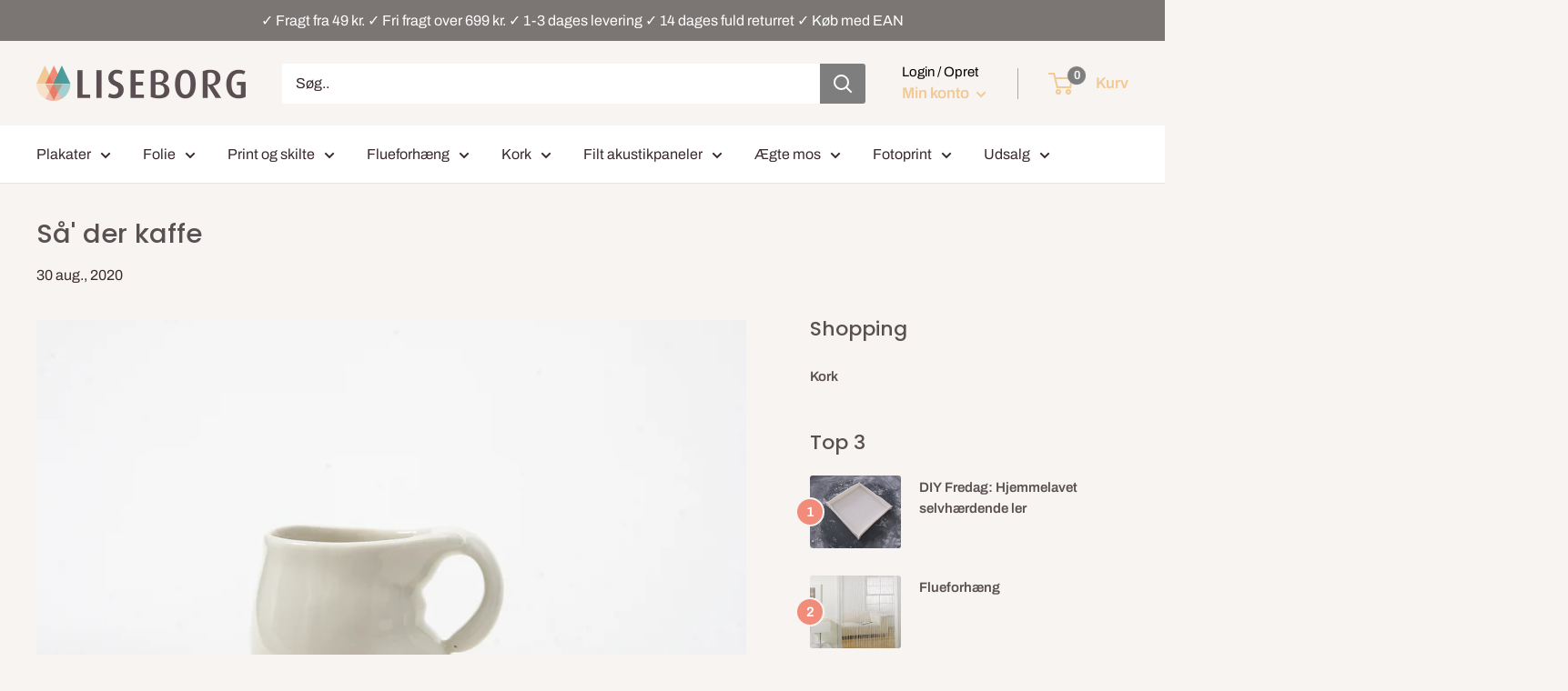

--- FILE ---
content_type: text/html; charset=utf-8
request_url: https://liseborg.dk/blogs/boligindretning/sa-der-kaffe
body_size: 41637
content:
<!doctype html>
<html class="no-js" lang="da">
  <head>	
    <meta charset="utf-8">
    <meta name="viewport" content="width=device-width, initial-scale=1.0, height=device-height, minimum-scale=1.0, maximum-scale=1.0">
    <meta name="theme-color" content="#f08c79"><!-- Added by AVADA SEO Suite -->
    


<meta property="og:site_name" content="Liseborg.dk - Boligindretning, interiør, folie og alt til DIY">
<meta property="og:url" content="https://liseborg.dk/blogs/boligindretning/sa-der-kaffe">
<meta property="og:title" content="Så&#39; der kaffe">
<meta property="og:type" content="article">
<meta property="og:description" content="Kaffen bliver bare bedre af at blive serveret i smukke kopper, mælkekander, sukkerskåle mm! Det er oplagte gaveønsker, da et samlet køb af nedenstående vil overstige de flestes almindelige husholdningsbudget. Men vælger man at købe hele sæt hos nogle af de forskellige keramikkere er det jo heller ikke utænkeligt at de vil give en mængderabat...
Jeg har fundet det alt sammen via Unika:K der er en side med lutter smukke keramikting.
1. Kopper - Malumma - fra Susanne Jakobsen. De har runde bløde former og fås som vist i en glasseret model og med en pudset mat overflade. Pris pr. stk. kr. 210,- I serien fås bl.a. også mælkekande.
2. Mælkekande fra Helle Hansen. Den er skæv og har utrolig meget charme. Helle Hansen kalder selv sit porcelæn for dogmeporcelæn, hvilket jeg synes beskriver kanden meget fint. pris kr. 325,- (glaseret)
3. Sukkerskål - Clib Klap. En fin dråbeformet sukkerskål, hvorfra man kan hælde den ønskede mængde sukker i sin kaffe. Man fylder sukekrskålen op via en åbning i bunden der er lukket med korkprop. Pris kr. 175,-
4. Krukke/skål m. plexiglaslåg fra Signe Schjøth. Skålen fås i flere forskellige farver og ligeledes gør lågene. Kontrasterne og farverne er skønne og er oplagte til at gemme lidt slik i. Den viste er lys gul skål med lyserødt låg. Pris kr. 395,-
Update 2017: De fleste af de omtalte produkter er ikke længere til salg hos Unika:K"><meta property="og:image" content="http://liseborg.dk/cdn/shop/articles/kaffe1.jpg?v=1598816627">
<meta property="og:image:secure_url" content="https://liseborg.dk/cdn/shop/articles/kaffe1.jpg?v=1598816627">
<meta property="og:image:width" content="3504">
<meta property="og:image:height" content="2336">
<meta property="og:image:alt" content="Så&#39; der kaffe">
<meta name="twitter:site" content="@Liseborg.dk - Boligindretning, interiør, folie og alt til DIY"><meta name="twitter:card" content="summary_large_image">
<meta name="twitter:title" content="Så&#39; der kaffe">
<meta name="twitter:description" content="Kaffen bliver bare bedre af at blive serveret i smukke kopper, mælkekander, sukkerskåle mm! Det er oplagte gaveønsker, da et samlet køb a...">
<meta name="twitter:image" content="http://liseborg.dk/cdn/shop/articles/kaffe1.jpg?v=1598816627">




<meta name="twitter:image" content="http://liseborg.dk/cdn/shop/articles/kaffe1.jpg?v=1598816627">
<script>window.FPConfig = {};window.FPConfig.ignoreKeywords=["/cart","/account"]</script>



    <!-- /Added by AVADA SEO Suite -->
    <title>Så&#39; der kaffe
</title><meta name="description" content="Kaffen bliver bare bedre af at blive serveret i smukke kopper, mælkekander, sukkerskåle mm! Det er oplagte gaveønsker, da et samlet køb af nedenstående vil overstige de flestes almindelige husholdningsbudget. Men vælger man at købe hele sæt hos nogle af de forskellige keramikkere er det jo heller ikke utænkeligt at de "><link rel="canonical" href="https://liseborg.dk/blogs/boligindretning/sa-der-kaffe"><link rel="shortcut icon" href="//liseborg.dk/cdn/shop/files/fav-ico-liseborg_96x96.png?v=1613117917" type="image/png"><!-- prefetch without Yett-->
    
    <link rel="preload" as="style" href="//liseborg.dk/cdn/shop/t/19/assets/theme.css?v=83858322824607551721707818872">
    <link rel="preconnect" href="https://cdn.shopify.com">
    <link rel="preconnect" href="https://fonts.shopifycdn.com">
    <link rel="dns-prefetch" href="https://productreviews.shopifycdn.com">
    <link rel="dns-prefetch" href="https://ajax.googleapis.com">
    <link rel="dns-prefetch" href="https://maps.googleapis.com">
    <link rel="dns-prefetch" href="https://maps.gstatic.com">
    <meta property="og:type" content="article">
  <meta property="og:title" content="Så&#39; der kaffe"><meta property="og:image" content="http://liseborg.dk/cdn/shop/articles/kaffe1.jpg?v=1598816627">
    <meta property="og:image:secure_url" content="https://liseborg.dk/cdn/shop/articles/kaffe1.jpg?v=1598816627">
    <meta property="og:image:width" content="3504">
    <meta property="og:image:height" content="2336"><meta property="og:description" content="Kaffen bliver bare bedre af at blive serveret i smukke kopper, mælkekander, sukkerskåle mm! Det er oplagte gaveønsker, da et samlet køb af nedenstående vil overstige de flestes almindelige husholdningsbudget. Men vælger man at købe hele sæt hos nogle af de forskellige keramikkere er det jo heller ikke utænkeligt at de "><meta property="og:url" content="https://liseborg.dk/blogs/boligindretning/sa-der-kaffe">
<meta property="og:site_name" content="Liseborg.dk"><meta name="twitter:card" content="summary"><meta name="twitter:title" content="Så' der kaffe">
  <meta name="twitter:description" content="Kaffen bliver bare bedre af at blive serveret i smukke kopper, mælkekander, sukkerskåle mm! Det er oplagte gaveønsker, da et samlet køb af nedenstående vil overstige de flestes almindelige husholdningsbudget. Men vælger man at købe hele sæt hos nogle af de forskellige keramikkere er det jo heller ikke utænkeligt at de vil give en mængderabat... Jeg har fundet det alt sammen via Unika:K der er en side med lutter smukke keramikting. 1. Kopper - Malumma - fra Susanne Jakobsen. De har runde bløde former og fås som vist i en glasseret model og med en pudset mat overflade. Pris pr. stk. kr. 210,- I serien fås bl.a. også mælkekande. 2. Mælkekande fra Helle Hansen. Den er skæv og har utrolig meget charme. Helle Hansen kalder selv sit porcelæn for dogmeporcelæn, hvilket jeg synes beskriver kanden meget fint. pris kr. 325,-"><meta name="twitter:image" content="https://liseborg.dk/cdn/shop/articles/kaffe1_600x600_crop_center.jpg?v=1598816627">
    <link rel="preload" href="//liseborg.dk/cdn/fonts/poppins/poppins_n5.ad5b4b72b59a00358afc706450c864c3c8323842.woff2" as="font" type="font/woff2" crossorigin>
<link rel="preload" href="//liseborg.dk/cdn/fonts/archivo/archivo_n4.dc8d917cc69af0a65ae04d01fd8eeab28a3573c9.woff2" as="font" type="font/woff2" crossorigin>
<link rel="preload" href="//liseborg.dk/cdn/shop/t/19/assets/font-theme-star.woff2?v=176977276741202493121667997771" as="font" type="font/woff2" crossorigin><link rel="preload" href="//liseborg.dk/cdn/fonts/poppins/poppins_i5.6acfce842c096080e34792078ef3cb7c3aad24d4.woff2" as="font" type="font/woff2" crossorigin><link rel="preload" href="//liseborg.dk/cdn/fonts/archivo/archivo_n7.651b020b3543640c100112be6f1c1b8e816c7f13.woff2" as="font" type="font/woff2" crossorigin><link rel="preload" href="//liseborg.dk/cdn/fonts/archivo/archivo_i4.37d8c4e02dc4f8e8b559f47082eb24a5c48c2908.woff2" as="font" type="font/woff2" crossorigin><link rel="preload" href="//liseborg.dk/cdn/fonts/archivo/archivo_i7.3dc798c6f261b8341dd97dd5c78d97d457c63517.woff2" as="font" type="font/woff2" crossorigin><link rel="preload" href="//liseborg.dk/cdn/fonts/archivo/archivo_n6.06ce7cb3e84f9557d04c35761e39e39ea101fb19.woff2" as="font" type="font/woff2" crossorigin><style>
  /* We load the font used for the integration with Shopify Reviews to load our own stars */
  @font-face {
    font-family: "font-theme-star";
    src: url(//liseborg.dk/cdn/shop/t/19/assets/font-theme-star.eot?v=178649971611478077551667997770);
    src: url(//liseborg.dk/cdn/shop/t/19/assets/font-theme-star.eot?%23iefix&v=178649971611478077551667997770) format("embedded-opentype"), url(//liseborg.dk/cdn/shop/t/19/assets/font-theme-star.woff2?v=176977276741202493121667997771) format("woff2"), url(//liseborg.dk/cdn/shop/t/19/assets/font-theme-star.ttf?v=17527569363257290761667997770) format("truetype");
    font-weight: normal;
    font-style: normal;
    font-display: fallback;
  }

  @font-face {
  font-family: Poppins;
  font-weight: 500;
  font-style: normal;
  font-display: fallback;
  src: url("//liseborg.dk/cdn/fonts/poppins/poppins_n5.ad5b4b72b59a00358afc706450c864c3c8323842.woff2") format("woff2"),
       url("//liseborg.dk/cdn/fonts/poppins/poppins_n5.33757fdf985af2d24b32fcd84c9a09224d4b2c39.woff") format("woff");
}

  @font-face {
  font-family: Archivo;
  font-weight: 400;
  font-style: normal;
  font-display: fallback;
  src: url("//liseborg.dk/cdn/fonts/archivo/archivo_n4.dc8d917cc69af0a65ae04d01fd8eeab28a3573c9.woff2") format("woff2"),
       url("//liseborg.dk/cdn/fonts/archivo/archivo_n4.bd6b9c34fdb81d7646836be8065ce3c80a2cc984.woff") format("woff");
}

@font-face {
  font-family: Archivo;
  font-weight: 600;
  font-style: normal;
  font-display: fallback;
  src: url("//liseborg.dk/cdn/fonts/archivo/archivo_n6.06ce7cb3e84f9557d04c35761e39e39ea101fb19.woff2") format("woff2"),
       url("//liseborg.dk/cdn/fonts/archivo/archivo_n6.5dd16bc207dfc6d25ca8472d89387d828f610453.woff") format("woff");
}

@font-face {
  font-family: Poppins;
  font-weight: 500;
  font-style: italic;
  font-display: fallback;
  src: url("//liseborg.dk/cdn/fonts/poppins/poppins_i5.6acfce842c096080e34792078ef3cb7c3aad24d4.woff2") format("woff2"),
       url("//liseborg.dk/cdn/fonts/poppins/poppins_i5.a49113e4fe0ad7fd7716bd237f1602cbec299b3c.woff") format("woff");
}


  @font-face {
  font-family: Archivo;
  font-weight: 700;
  font-style: normal;
  font-display: fallback;
  src: url("//liseborg.dk/cdn/fonts/archivo/archivo_n7.651b020b3543640c100112be6f1c1b8e816c7f13.woff2") format("woff2"),
       url("//liseborg.dk/cdn/fonts/archivo/archivo_n7.7e9106d320e6594976a7dcb57957f3e712e83c96.woff") format("woff");
}

  @font-face {
  font-family: Archivo;
  font-weight: 400;
  font-style: italic;
  font-display: fallback;
  src: url("//liseborg.dk/cdn/fonts/archivo/archivo_i4.37d8c4e02dc4f8e8b559f47082eb24a5c48c2908.woff2") format("woff2"),
       url("//liseborg.dk/cdn/fonts/archivo/archivo_i4.839d35d75c605237591e73815270f86ab696602c.woff") format("woff");
}

  @font-face {
  font-family: Archivo;
  font-weight: 700;
  font-style: italic;
  font-display: fallback;
  src: url("//liseborg.dk/cdn/fonts/archivo/archivo_i7.3dc798c6f261b8341dd97dd5c78d97d457c63517.woff2") format("woff2"),
       url("//liseborg.dk/cdn/fonts/archivo/archivo_i7.3b65e9d326e7379bd5f15bcb927c5d533d950ff6.woff") format("woff");
}


  :root {
    --default-text-font-size : 15px;
    --base-text-font-size    : 16px;
    --heading-font-family    : Poppins, sans-serif;
    --heading-font-weight    : 500;
    --heading-font-style     : normal;
    --text-font-family       : Archivo, sans-serif;
    --text-font-weight       : 400;
    --text-font-style        : normal;
    --text-font-bolder-weight: 600;
    --text-link-decoration   : underline;

    --text-color               : #3a2a2f;
    --text-color-rgb           : 58, 42, 47;
    --heading-color            : #5a4f53;
    --border-color             : #e7e2de;
    --border-color-rgb         : 231, 226, 222;
    --form-border-color        : #dcd5cf;
    --accent-color             : #f08c79;
    --accent-color-rgb         : 240, 140, 121;
    --link-color               : #ff6128;
    --link-color-hover         : #da3a00;
    --background               : #f7f4f2;
    --secondary-background     : #ffffff;
    --secondary-background-rgb : 255, 255, 255;
    --accent-background        : rgba(240, 140, 121, 0.08);

    --error-color       : #f71b1b;
    --error-background  : rgba(247, 27, 27, 0.07);
    --success-color     : #48b448;
    --success-background: rgba(72, 180, 72, 0.11);

    --primary-button-background      : #508c50;
    --primary-button-background-rgb  : 80, 140, 80;
    --primary-button-text-color      : #ffffff;
    --secondary-button-background    : #3a2a2f;
    --secondary-button-background-rgb: 58, 42, 47;
    --secondary-button-text-color    : #ffffff;

    --header-background      : #f7f4f2;
    --header-text-color      : #f3c995;
    --header-light-text-color: #000000;
    --header-border-color    : rgba(0, 0, 0, 0.3);
    --header-accent-color    : #7e7e7e;

    --flickity-arrow-color: #bcaea3;--product-on-sale-accent           : #818181;
    --product-on-sale-accent-rgb       : 129, 129, 129;
    --product-on-sale-color            : #ffffff;
    --product-in-stock-color           : #008a00;
    --product-low-stock-color          : #dfc500;
    --product-sold-out-color           : #f40000;
    --product-custom-label-1-background: #ff6128;
    --product-custom-label-1-color     : #ffffff;
    --product-custom-label-2-background: #a95ebe;
    --product-custom-label-2-color     : #ffffff;
    --product-review-star-color        : #ffb647;

    --mobile-container-gutter : 20px;
    --desktop-container-gutter: 40px;
  }
</style>

<script>
  // IE11 does not have support for CSS variables, so we have to polyfill them
  if (!(((window || {}).CSS || {}).supports && window.CSS.supports('(--a: 0)'))) {
    const script = document.createElement('script');
    script.type = 'text/javascript';
    script.src = 'https://cdn.jsdelivr.net/npm/css-vars-ponyfill@2';
    script.onload = function() {
      cssVars({});
    };

    document.getElementsByTagName('head')[0].appendChild(script);
  }
</script>
    <!-- starapps_scripts_start -->
    <!-- This code is automatically managed by StarApps Studio -->
    <!-- Please contact support@starapps.studio for any help -->
    
    <!-- starapps_scripts_end -->
    
    <script>window.performance && window.performance.mark && window.performance.mark('shopify.content_for_header.start');</script><meta name="google-site-verification" content="Z_2Kbq8YqqnWJP_kRkrbOoVskvwSU3ZO2geEispU5uw">
<meta id="shopify-digital-wallet" name="shopify-digital-wallet" content="/42868572328/digital_wallets/dialog">
<meta name="shopify-checkout-api-token" content="0ad83beff515d8e42c3df14ec2ae9eb1">
<meta id="in-context-paypal-metadata" data-shop-id="42868572328" data-venmo-supported="false" data-environment="production" data-locale="en_US" data-paypal-v4="true" data-currency="DKK">
<link rel="alternate" type="application/atom+xml" title="Feed" href="/blogs/boligindretning.atom" />
<script async="async" src="/checkouts/internal/preloads.js?locale=da-DK"></script>
<script id="shopify-features" type="application/json">{"accessToken":"0ad83beff515d8e42c3df14ec2ae9eb1","betas":["rich-media-storefront-analytics"],"domain":"liseborg.dk","predictiveSearch":true,"shopId":42868572328,"locale":"da"}</script>
<script>var Shopify = Shopify || {};
Shopify.shop = "cimbertrading.myshopify.com";
Shopify.locale = "da";
Shopify.currency = {"active":"DKK","rate":"1.0"};
Shopify.country = "DK";
Shopify.theme = {"name":"[Boost-152483]Warehouse + Clerk [Powerstep +...","id":136323432707,"schema_name":"Warehouse","schema_version":"1.9.18","theme_store_id":871,"role":"main"};
Shopify.theme.handle = "null";
Shopify.theme.style = {"id":null,"handle":null};
Shopify.cdnHost = "liseborg.dk/cdn";
Shopify.routes = Shopify.routes || {};
Shopify.routes.root = "/";</script>
<script type="module">!function(o){(o.Shopify=o.Shopify||{}).modules=!0}(window);</script>
<script>!function(o){function n(){var o=[];function n(){o.push(Array.prototype.slice.apply(arguments))}return n.q=o,n}var t=o.Shopify=o.Shopify||{};t.loadFeatures=n(),t.autoloadFeatures=n()}(window);</script>
<script id="shop-js-analytics" type="application/json">{"pageType":"article"}</script>
<script defer="defer" async type="module" data-src="//liseborg.dk/cdn/shopifycloud/shop-js/modules/v2/client.init-shop-cart-sync_C8w7Thf0.da.esm.js"></script>
<script defer="defer" async type="module" data-src="//liseborg.dk/cdn/shopifycloud/shop-js/modules/v2/chunk.common_hABmsQwT.esm.js"></script>
<script type="module">
  await import("//liseborg.dk/cdn/shopifycloud/shop-js/modules/v2/client.init-shop-cart-sync_C8w7Thf0.da.esm.js");
await import("//liseborg.dk/cdn/shopifycloud/shop-js/modules/v2/chunk.common_hABmsQwT.esm.js");

  window.Shopify.SignInWithShop?.initShopCartSync?.({"fedCMEnabled":true,"windoidEnabled":true});

</script>
<script>(function() {
  var isLoaded = false;
  function asyncLoad() {
    if (isLoaded) return;
    isLoaded = true;
    var urls = ["https:\/\/cdn1.avada.io\/flying-pages\/module.js?shop=cimbertrading.myshopify.com","https:\/\/node1.itoris.com\/tierprice\/storefront\/include.js?shop=cimbertrading.myshopify.com","https:\/\/seo.apps.avada.io\/avada-seo-installed.js?shop=cimbertrading.myshopify.com","https:\/\/cdn.trytadapp.com\/loader.js?shop=cimbertrading.myshopify.com","https:\/\/tabs.stationmade.com\/registered-scripts\/tabs-by-station.js?shop=cimbertrading.myshopify.com","https:\/\/www.aservice.cloud\/trc\/mastertag?shop=cimbertrading.myshopify.com","https:\/\/plugin.adservice.com\/script\/astrk-script.js?shop=cimbertrading.myshopify.com","https:\/\/editor.print.app\/js\/sp.js?shop=cimbertrading.myshopify.com","https:\/\/editor.print.app\/js\/sp.js?shop=cimbertrading.myshopify.com","https:\/\/editor.print.app\/js\/sp.js?shop=cimbertrading.myshopify.com","https:\/\/editor.print.app\/js\/sp.js?shop=cimbertrading.myshopify.com","https:\/\/editor.print.app\/js\/sp.js?shop=cimbertrading.myshopify.com","https:\/\/ecommplugins-scripts.trustpilot.com\/v2.1\/js\/header.min.js?settings=eyJrZXkiOiJsMGU1dFg0RHgyQ20zSkRLIiwicyI6Im5vbmUifQ==\u0026v=2.5\u0026shop=cimbertrading.myshopify.com","https:\/\/ecommplugins-trustboxsettings.trustpilot.com\/cimbertrading.myshopify.com.js?settings=1698401851572\u0026shop=cimbertrading.myshopify.com","https:\/\/editor.print.app\/js\/sp.js?shop=cimbertrading.myshopify.com","https:\/\/editor.print.app\/js\/sp.js?shop=cimbertrading.myshopify.com","https:\/\/editor.print.app\/js\/sp.js?shop=cimbertrading.myshopify.com","https:\/\/editor.print.app\/js\/sp.js?shop=cimbertrading.myshopify.com","https:\/\/editor.print.app\/js\/sp.js?shop=cimbertrading.myshopify.com","https:\/\/editor.print.app\/js\/sp.js?shop=cimbertrading.myshopify.com","https:\/\/editor.print.app\/js\/sp.js?shop=cimbertrading.myshopify.com","https:\/\/editor.print.app\/js\/sp.js?shop=cimbertrading.myshopify.com","https:\/\/editor.print.app\/js\/sp.js?shop=cimbertrading.myshopify.com","https:\/\/editor.print.app\/js\/sp.js?shop=cimbertrading.myshopify.com","https:\/\/editor.print.app\/js\/sp.js?shop=cimbertrading.myshopify.com","https:\/\/editor.print.app\/js\/sp.js?shop=cimbertrading.myshopify.com","https:\/\/editor.print.app\/js\/sp.js?shop=cimbertrading.myshopify.com","https:\/\/editor.print.app\/js\/sp.js?shop=cimbertrading.myshopify.com","https:\/\/editor.print.app\/js\/sp.js?shop=cimbertrading.myshopify.com","https:\/\/editor.print.app\/js\/sp.js?shop=cimbertrading.myshopify.com","https:\/\/editor.print.app\/js\/sp.js?shop=cimbertrading.myshopify.com","https:\/\/editor.print.app\/js\/sp.js?shop=cimbertrading.myshopify.com","https:\/\/editor.print.app\/js\/sp.js?shop=cimbertrading.myshopify.com","https:\/\/editor.print.app\/js\/sp.js?shop=cimbertrading.myshopify.com","https:\/\/editor.print.app\/js\/sp.js?shop=cimbertrading.myshopify.com","https:\/\/editor.print.app\/js\/sp.js?shop=cimbertrading.myshopify.com","https:\/\/editor.print.app\/js\/sp.js?shop=cimbertrading.myshopify.com","https:\/\/editor.print.app\/js\/sp.js?shop=cimbertrading.myshopify.com","https:\/\/editor.print.app\/js\/sp.js?shop=cimbertrading.myshopify.com","https:\/\/editor.print.app\/js\/sp.js?shop=cimbertrading.myshopify.com","https:\/\/editor.print.app\/js\/sp.js?shop=cimbertrading.myshopify.com","https:\/\/editor.print.app\/js\/sp.js?shop=cimbertrading.myshopify.com","https:\/\/editor.print.app\/js\/sp.js?shop=cimbertrading.myshopify.com","https:\/\/editor.print.app\/js\/sp.js?shop=cimbertrading.myshopify.com","https:\/\/editor.print.app\/js\/sp.js?shop=cimbertrading.myshopify.com","https:\/\/editor.print.app\/js\/sp.js?shop=cimbertrading.myshopify.com","https:\/\/editor.print.app\/js\/sp.js?shop=cimbertrading.myshopify.com","https:\/\/editor.print.app\/js\/sp.js?shop=cimbertrading.myshopify.com","https:\/\/editor.print.app\/js\/sp.js?shop=cimbertrading.myshopify.com","https:\/\/editor.print.app\/js\/sp.js?shop=cimbertrading.myshopify.com","https:\/\/editor.print.app\/js\/sp.js?shop=cimbertrading.myshopify.com","https:\/\/editor.print.app\/js\/sp.js?shop=cimbertrading.myshopify.com","https:\/\/editor.print.app\/js\/sp.js?shop=cimbertrading.myshopify.com","https:\/\/editor.print.app\/js\/sp.js?shop=cimbertrading.myshopify.com","https:\/\/editor.print.app\/js\/sp.js?shop=cimbertrading.myshopify.com","https:\/\/editor.print.app\/js\/sp.js?shop=cimbertrading.myshopify.com","https:\/\/editor.print.app\/js\/sp.js?shop=cimbertrading.myshopify.com","https:\/\/editor.print.app\/js\/sp.js?shop=cimbertrading.myshopify.com","https:\/\/editor.print.app\/js\/sp.js?shop=cimbertrading.myshopify.com","https:\/\/editor.print.app\/js\/sp.js?shop=cimbertrading.myshopify.com","https:\/\/editor.print.app\/js\/sp.js?shop=cimbertrading.myshopify.com","https:\/\/cdn1.profitmetrics.io\/F65D3A45BAD4350C\/shopify-bundle.js?shop=cimbertrading.myshopify.com","https:\/\/editor.print.app\/js\/sp.js?shop=cimbertrading.myshopify.com","https:\/\/editor.print.app\/js\/sp.js?shop=cimbertrading.myshopify.com","https:\/\/editor.print.app\/js\/sp.js?shop=cimbertrading.myshopify.com","https:\/\/editor.print.app\/js\/sp.js?shop=cimbertrading.myshopify.com","https:\/\/editor.print.app\/js\/sp.js?shop=cimbertrading.myshopify.com","https:\/\/editor.print.app\/js\/sp.js?shop=cimbertrading.myshopify.com","https:\/\/editor.print.app\/js\/sp.js?shop=cimbertrading.myshopify.com","https:\/\/editor.print.app\/js\/sp.js?shop=cimbertrading.myshopify.com","https:\/\/editor.print.app\/js\/sp.js?shop=cimbertrading.myshopify.com","https:\/\/editor.print.app\/js\/sp.js?shop=cimbertrading.myshopify.com","https:\/\/editor.print.app\/js\/sp.js?shop=cimbertrading.myshopify.com","https:\/\/editor.print.app\/js\/sp.js?shop=cimbertrading.myshopify.com","https:\/\/editor.print.app\/js\/sp.js?shop=cimbertrading.myshopify.com","https:\/\/editor.print.app\/js\/sp.js?shop=cimbertrading.myshopify.com","https:\/\/editor.print.app\/js\/sp.js?shop=cimbertrading.myshopify.com","https:\/\/editor.print.app\/js\/sp.js?shop=cimbertrading.myshopify.com","https:\/\/editor.print.app\/js\/sp.js?shop=cimbertrading.myshopify.com","https:\/\/editor.print.app\/js\/sp.js?shop=cimbertrading.myshopify.com","https:\/\/editor.print.app\/js\/sp.js?shop=cimbertrading.myshopify.com","https:\/\/editor.print.app\/js\/sp.js?shop=cimbertrading.myshopify.com","https:\/\/editor.print.app\/js\/sp.js?shop=cimbertrading.myshopify.com","https:\/\/editor.print.app\/js\/sp.js?shop=cimbertrading.myshopify.com","https:\/\/editor.print.app\/js\/sp.js?shop=cimbertrading.myshopify.com","https:\/\/editor.print.app\/js\/sp.js?shop=cimbertrading.myshopify.com","https:\/\/editor.print.app\/js\/sp.js?shop=cimbertrading.myshopify.com","https:\/\/editor.print.app\/js\/sp.js?shop=cimbertrading.myshopify.com","https:\/\/editor.print.app\/js\/sp.js?shop=cimbertrading.myshopify.com","https:\/\/editor.print.app\/js\/sp.js?shop=cimbertrading.myshopify.com","https:\/\/editor.print.app\/js\/sp.js?shop=cimbertrading.myshopify.com","https:\/\/editor.print.app\/js\/sp.js?shop=cimbertrading.myshopify.com","https:\/\/editor.print.app\/js\/sp.js?shop=cimbertrading.myshopify.com","https:\/\/editor.print.app\/js\/sp.js?shop=cimbertrading.myshopify.com","https:\/\/editor.print.app\/js\/sp.js?shop=cimbertrading.myshopify.com","https:\/\/editor.print.app\/js\/sp.js?shop=cimbertrading.myshopify.com","https:\/\/editor.print.app\/js\/sp.js?shop=cimbertrading.myshopify.com","https:\/\/editor.print.app\/js\/sp.js?shop=cimbertrading.myshopify.com","https:\/\/editor.print.app\/js\/sp.js?shop=cimbertrading.myshopify.com","https:\/\/editor.print.app\/js\/sp.js?shop=cimbertrading.myshopify.com","https:\/\/editor.print.app\/js\/sp.js?shop=cimbertrading.myshopify.com","https:\/\/editor.print.app\/js\/sp.js?shop=cimbertrading.myshopify.com","https:\/\/editor.print.app\/js\/sp.js?shop=cimbertrading.myshopify.com","https:\/\/editor.print.app\/js\/sp.js?shop=cimbertrading.myshopify.com","https:\/\/editor.print.app\/js\/sp.js?shop=cimbertrading.myshopify.com","https:\/\/editor.print.app\/js\/sp.js?shop=cimbertrading.myshopify.com","https:\/\/editor.print.app\/js\/sp.js?shop=cimbertrading.myshopify.com","https:\/\/editor.print.app\/js\/sp.js?shop=cimbertrading.myshopify.com","https:\/\/editor.print.app\/js\/sp.js?shop=cimbertrading.myshopify.com","https:\/\/editor.print.app\/js\/sp.js?shop=cimbertrading.myshopify.com","https:\/\/editor.print.app\/js\/sp.js?shop=cimbertrading.myshopify.com","https:\/\/node1.itoris.com\/dpo\/storefront\/include.js?shop=cimbertrading.myshopify.com","\/\/cdn.shopify.com\/proxy\/073ed9188dea3ddcd59f27e706864fa432ddac4577f15ade87ccf10fd10cf42b\/bucket.useifsapp.com\/theme-files-min\/js\/ifs-script-tag-min.js?v=2\u0026shop=cimbertrading.myshopify.com\u0026sp-cache-control=cHVibGljLCBtYXgtYWdlPTkwMA"];
    for (var i = 0; i < urls.length; i++) {
      var s = document.createElement('script');
      s.type = 'text/javascript';
      s.async = true;
      s.src = urls[i];
      var x = document.getElementsByTagName('script')[0];
      x.parentNode.insertBefore(s, x);
    }
  };
  document.addEventListener('asyncLazyLoad',function(event){asyncLoad();});if(window.attachEvent) {
    window.attachEvent('onload', function(){});
  } else {
    window.addEventListener('load', function(){}, false);
  }
})();</script>
<script id="__st">var __st={"a":42868572328,"offset":3600,"reqid":"80888bad-a959-47ab-9cb5-04cbcb87d383-1768778386","pageurl":"liseborg.dk\/blogs\/boligindretning\/sa-der-kaffe","s":"articles-392260649128","u":"2262e6f46d45","p":"article","rtyp":"article","rid":392260649128};</script>
<script>window.ShopifyPaypalV4VisibilityTracking = true;</script>
<script id="captcha-bootstrap">!function(){'use strict';const t='contact',e='account',n='new_comment',o=[[t,t],['blogs',n],['comments',n],[t,'customer']],c=[[e,'customer_login'],[e,'guest_login'],[e,'recover_customer_password'],[e,'create_customer']],r=t=>t.map((([t,e])=>`form[action*='/${t}']:not([data-nocaptcha='true']) input[name='form_type'][value='${e}']`)).join(','),a=t=>()=>t?[...document.querySelectorAll(t)].map((t=>t.form)):[];function s(){const t=[...o],e=r(t);return a(e)}const i='password',u='form_key',d=['recaptcha-v3-token','g-recaptcha-response','h-captcha-response',i],f=()=>{try{return window.sessionStorage}catch{return}},m='__shopify_v',_=t=>t.elements[u];function p(t,e,n=!1){try{const o=window.sessionStorage,c=JSON.parse(o.getItem(e)),{data:r}=function(t){const{data:e,action:n}=t;return t[m]||n?{data:e,action:n}:{data:t,action:n}}(c);for(const[e,n]of Object.entries(r))t.elements[e]&&(t.elements[e].value=n);n&&o.removeItem(e)}catch(o){console.error('form repopulation failed',{error:o})}}const l='form_type',E='cptcha';function T(t){t.dataset[E]=!0}const w=window,h=w.document,L='Shopify',v='ce_forms',y='captcha';let A=!1;((t,e)=>{const n=(g='f06e6c50-85a8-45c8-87d0-21a2b65856fe',I='https://cdn.shopify.com/shopifycloud/storefront-forms-hcaptcha/ce_storefront_forms_captcha_hcaptcha.v1.5.2.iife.js',D={infoText:'Beskyttet af hCaptcha',privacyText:'Beskyttelse af persondata',termsText:'Vilkår'},(t,e,n)=>{const o=w[L][v],c=o.bindForm;if(c)return c(t,g,e,D).then(n);var r;o.q.push([[t,g,e,D],n]),r=I,A||(h.body.append(Object.assign(h.createElement('script'),{id:'captcha-provider',async:!0,src:r})),A=!0)});var g,I,D;w[L]=w[L]||{},w[L][v]=w[L][v]||{},w[L][v].q=[],w[L][y]=w[L][y]||{},w[L][y].protect=function(t,e){n(t,void 0,e),T(t)},Object.freeze(w[L][y]),function(t,e,n,w,h,L){const[v,y,A,g]=function(t,e,n){const i=e?o:[],u=t?c:[],d=[...i,...u],f=r(d),m=r(i),_=r(d.filter((([t,e])=>n.includes(e))));return[a(f),a(m),a(_),s()]}(w,h,L),I=t=>{const e=t.target;return e instanceof HTMLFormElement?e:e&&e.form},D=t=>v().includes(t);t.addEventListener('submit',(t=>{const e=I(t);if(!e)return;const n=D(e)&&!e.dataset.hcaptchaBound&&!e.dataset.recaptchaBound,o=_(e),c=g().includes(e)&&(!o||!o.value);(n||c)&&t.preventDefault(),c&&!n&&(function(t){try{if(!f())return;!function(t){const e=f();if(!e)return;const n=_(t);if(!n)return;const o=n.value;o&&e.removeItem(o)}(t);const e=Array.from(Array(32),(()=>Math.random().toString(36)[2])).join('');!function(t,e){_(t)||t.append(Object.assign(document.createElement('input'),{type:'hidden',name:u})),t.elements[u].value=e}(t,e),function(t,e){const n=f();if(!n)return;const o=[...t.querySelectorAll(`input[type='${i}']`)].map((({name:t})=>t)),c=[...d,...o],r={};for(const[a,s]of new FormData(t).entries())c.includes(a)||(r[a]=s);n.setItem(e,JSON.stringify({[m]:1,action:t.action,data:r}))}(t,e)}catch(e){console.error('failed to persist form',e)}}(e),e.submit())}));const S=(t,e)=>{t&&!t.dataset[E]&&(n(t,e.some((e=>e===t))),T(t))};for(const o of['focusin','change'])t.addEventListener(o,(t=>{const e=I(t);D(e)&&S(e,y())}));const B=e.get('form_key'),M=e.get(l),P=B&&M;t.addEventListener('DOMContentLoaded',(()=>{const t=y();if(P)for(const e of t)e.elements[l].value===M&&p(e,B);[...new Set([...A(),...v().filter((t=>'true'===t.dataset.shopifyCaptcha))])].forEach((e=>S(e,t)))}))}(h,new URLSearchParams(w.location.search),n,t,e,['guest_login'])})(!0,!0)}();</script>
<script integrity="sha256-4kQ18oKyAcykRKYeNunJcIwy7WH5gtpwJnB7kiuLZ1E=" data-source-attribution="shopify.loadfeatures" defer="defer" data-src="//liseborg.dk/cdn/shopifycloud/storefront/assets/storefront/load_feature-a0a9edcb.js" crossorigin="anonymous"></script>
<script data-source-attribution="shopify.dynamic_checkout.dynamic.init">var Shopify=Shopify||{};Shopify.PaymentButton=Shopify.PaymentButton||{isStorefrontPortableWallets:!0,init:function(){window.Shopify.PaymentButton.init=function(){};var t=document.createElement("script");t.data-src="https://liseborg.dk/cdn/shopifycloud/portable-wallets/latest/portable-wallets.da.js",t.type="module",document.head.appendChild(t)}};
</script>
<script data-source-attribution="shopify.dynamic_checkout.buyer_consent">
  function portableWalletsHideBuyerConsent(e){var t=document.getElementById("shopify-buyer-consent"),n=document.getElementById("shopify-subscription-policy-button");t&&n&&(t.classList.add("hidden"),t.setAttribute("aria-hidden","true"),n.removeEventListener("click",e))}function portableWalletsShowBuyerConsent(e){var t=document.getElementById("shopify-buyer-consent"),n=document.getElementById("shopify-subscription-policy-button");t&&n&&(t.classList.remove("hidden"),t.removeAttribute("aria-hidden"),n.addEventListener("click",e))}window.Shopify?.PaymentButton&&(window.Shopify.PaymentButton.hideBuyerConsent=portableWalletsHideBuyerConsent,window.Shopify.PaymentButton.showBuyerConsent=portableWalletsShowBuyerConsent);
</script>
<script data-source-attribution="shopify.dynamic_checkout.cart.bootstrap">document.addEventListener("DOMContentLoaded",(function(){function t(){return document.querySelector("shopify-accelerated-checkout-cart, shopify-accelerated-checkout")}if(t())Shopify.PaymentButton.init();else{new MutationObserver((function(e,n){t()&&(Shopify.PaymentButton.init(),n.disconnect())})).observe(document.body,{childList:!0,subtree:!0})}}));
</script>
<link id="shopify-accelerated-checkout-styles" rel="stylesheet" media="screen" href="https://liseborg.dk/cdn/shopifycloud/portable-wallets/latest/accelerated-checkout-backwards-compat.css" crossorigin="anonymous">
<style id="shopify-accelerated-checkout-cart">
        #shopify-buyer-consent {
  margin-top: 1em;
  display: inline-block;
  width: 100%;
}

#shopify-buyer-consent.hidden {
  display: none;
}

#shopify-subscription-policy-button {
  background: none;
  border: none;
  padding: 0;
  text-decoration: underline;
  font-size: inherit;
  cursor: pointer;
}

#shopify-subscription-policy-button::before {
  box-shadow: none;
}

      </style>

<script>window.performance && window.performance.mark && window.performance.mark('shopify.content_for_header.end');</script>
    <link rel="stylesheet" href="//liseborg.dk/cdn/shop/t/19/assets/theme.css?v=83858322824607551721707818872">
    
  <script type="application/ld+json">
  {
    "@context": "http://schema.org",
    "@type": "BlogPosting",
    "mainEntityOfPage": "/blogs/boligindretning/sa-der-kaffe",
    "articleSection": "Boligindretning",
    "keywords": "",
    "headline": "Så' der kaffe",
    "description": "Kaffen bliver bare bedre af at blive serveret i smukke kopper, mælkekander, sukkerskåle mm! Det er oplagte gaveønsker, da et samlet køb af nedenstående vil...",
    "dateCreated": "2020-08-30T21:43:47",
    "datePublished": "2020-08-30T21:43:47",
    "dateModified": "2020-08-30T21:43:47",
    "image": {
      "@type": "ImageObject",
      "url": "https://liseborg.dk/cdn/shop/articles/kaffe1_1024x.jpg?v=1598816627",
      "image": "https://liseborg.dk/cdn/shop/articles/kaffe1_1024x.jpg?v=1598816627",
      "name": "Så' der kaffe",
      "width": "1024",
      "height": "1024"
    },
    "author": {
      "@type": "Person",
      "name": " ",
      "givenName": null,
      "familyName": null
    },
    "publisher": {
      "@type": "Organization",
      "name": "Liseborg.dk"
    },
    "commentCount": 0,
    "comment": []
  }
  </script>



  <script type="application/ld+json">
  {
    "@context": "http://schema.org",
    "@type": "BreadcrumbList",
  "itemListElement": [{
      "@type": "ListItem",
      "position": 1,
      "name": "Hjem",
      "item": "https://liseborg.dk"
    },{
          "@type": "ListItem",
          "position": 2,
          "name": "Boligindretning",
          "item": "https://liseborg.dk/blogs/boligindretning"
        }, {
          "@type": "ListItem",
          "position": 3,
          "name": "Boligindretning",
          "item": "https://liseborg.dk/blogs/boligindretning/sa-der-kaffe"
        }]
  }
  </script>

    <script>
      // This allows to expose several variables to the global scope, to be used in scripts
      window.theme = {
        pageType: "article",
        cartCount: 0,
        moneyFormat: "{{amount_with_comma_separator}} kr",
        moneyWithCurrencyFormat: "{{amount_with_comma_separator}} DKK",
        showDiscount: true,
        discountMode: "percentage",
        searchMode: "product,article,page",
        cartType: "drawer"
      };

      window.routes = {
        rootUrl: "\/",
        cartUrl: "\/cart",
        cartAddUrl: "\/cart\/add",
        cartChangeUrl: "\/cart\/change",
        searchUrl: "\/search",
        productRecommendationsUrl: "\/recommendations\/products"
      };

      window.languages = {
        collectionOnSaleLabel: "Spar {{savings}}",
        productFormUnavailable: "Ikke tilgængelig",
        productFormAddToCart: "Tilføj til kurv",
        productFormSoldOut: "Udsolgt",
        shippingEstimatorNoResults: "Ingen leveringsmuligheder fundet.",
        shippingEstimatorOneResult: "Der er 1 leveringsmulighed.",
        shippingEstimatorMultipleResults: "Der er {{count}} leveringsmuligheder.",
        shippingEstimatorErrors: "En eller flere fejl opstod:"
      };

      window.lazySizesConfig = {
        loadHidden: false,
        hFac: 0.8,
        expFactor: 3,
        customMedia: {
          '--phone': '(max-width: 640px)',
          '--tablet': '(min-width: 641px) and (max-width: 1023px)',
          '--lap': '(min-width: 1024px)'
        }
      };

      document.documentElement.className = document.documentElement.className.replace('no-js', 'js');
    </script><script src="//polyfill-fastly.net/v3/polyfill.min.js?unknown=polyfill&features=fetch,Element.prototype.closest,Element.prototype.matches,Element.prototype.remove,Element.prototype.classList,Array.prototype.includes,Array.prototype.fill,String.prototype.includes,String.prototype.padStart,Object.assign,CustomEvent,Intl,URL,DOMTokenList,IntersectionObserver,IntersectionObserverEntry" defer></script>
    <script src="//liseborg.dk/cdn/shop/t/19/assets/theme.js?v=170780835594429175271667997826" defer></script>
    <script src="//liseborg.dk/cdn/shop/t/19/assets/custom.js?v=90373254691674712701667997707" defer></script>
    <script data-src="//liseborg.dk/cdn/shop/t/19/assets/clerk-powerstep.js?v=13815" defer></script><script>
      (function () {
        window.onpageshow = function() {
          // We force re-freshing the cart content onpageshow, as most browsers will serve a cache copy when hitting the
          // back button, which cause staled data
          document.documentElement.dispatchEvent(new CustomEvent('cart:refresh', {
            bubbles: true,
            detail: {scrollToTop: false}
          }));
        };
      })();
    </script><!--Gem_Page_Header_Script-->
        


    <!--End_Gem_Page_Header_Script-->
    <!-- Start of  Zendesk Widget script -->
    <script id="ze-snippet" data-src="https://static.zdassets.com/ekr/snippet.js?key=72a958ff-d486-4d92-980b-f32c375c4dfc"> </script>
    <!-- End of  Zendesk Widget script -->
    <link href="//liseborg.dk/cdn/shop/t/19/assets/mamuta-smarty-core.css?v=175239740273080061761762158973" rel="stylesheet" type="text/css" media="all" />
    <link href="//liseborg.dk/cdn/shop/t/19/assets/mamuta-smarty.css?v=111603181540343972631667997853" rel="stylesheet" type="text/css" media="all" />
    <!--begin-boost-pfs-filter-css-->
    
    <!--end-boost-pfs-filter-css-->
    <script>
        window.zoorixCartData = {
          currency: "DKK",
          currency_symbol: "kr.",
          
          original_total_price: 0,
          total_discount: 0,
          item_count: 0,
          items: [
              
          ]
       	  
        }
</script>
    
    <script type="lazyloadscript">
    
      
    window.ufeStore = {
      collections: [],
      tags: ''.split(','),
      selectedVariantId: null,
      moneyFormat: "{{amount_with_comma_separator}} kr",
      moneyFormatWithCurrency: "{{amount_with_comma_separator}} DKK",
      currency: "DKK",
      customerId: null,
      productAvailable: null,
      productMapping: []
    }
    
    
      window.ufeStore.cartTotal = 0;
      
    
    
    
    window.isUfeInstalled = false;
    function ufeScriptLoader(scriptUrl) {
        var element = document.createElement('script');
        element.src = scriptUrl;
        element.type = 'text/javascript';
        document.getElementsByTagName('head')[0].appendChild(element);
    }
    if(window.isUfeInstalled) console.log('%c UFE: Funnel Engines ⚡️ Full Throttle  🦾😎!', 'font-weight: bold; letter-spacing: 2px; font-family: system-ui, -apple-system, BlinkMacSystemFont, "Segoe UI", "Roboto", "Oxygen", "Ubuntu", Arial, sans-serif;font-size: 20px;color: rgb(25, 124, 255); text-shadow: 2px 2px 0 rgb(62, 246, 255)');
    if(!('noModule' in HTMLScriptElement.prototype) && window.isUfeInstalled) {
        ufeScriptLoader('https://ufe.helixo.co/scripts/sdk.es5.min.js');
        console.log('UFE: ES5 Script Loading');
    }
    </script>
    
    
    

<script>

    window.dataLayer = window.dataLayer || [];

    function gtag() {

        dataLayer.push(arguments);

    }

    gtag("consent", "default", {
        ad_storage: "denied",
        ad_user_data: "denied", 
        ad_personalization: "denied",
        analytics_storage: "denied",
        functionality_storage: "denied",
        personalization_storage: "denied",
        security_storage: "granted",
        wait_for_update: 2000,
    });

    gtag("set", "ads_data_redaction", true);
    gtag("set", "url_passthrough", true);

</script>
    
   <!-- Google Tag Manager -->
<script>(function(w,d,s,l,i){w[l]=w[l]||[];w[l].push({'gtm.start':
new Date().getTime(),event:'gtm.js'});var f=d.getElementsByTagName(s)[0],
j=d.createElement(s),dl=l!='dataLayer'?'&l='+l:'';j.async=true;j.src=
'https://www.googletagmanager.com/gtm.js?id='+i+dl;f.parentNode.insertBefore(j,f);
})(window,document,'script','dataLayer','GTM-K8D547C');</script>
<!-- End Google Tag Manager -->

    <!-- Start cookieyes banner -->
    <script id="cookieyes" type="text/javascript" src="https://cdn-cookieyes.com/common/shopify.js"></script>
    <script id="cookieyes" type="text/javascript" src="https://cdn-cookieyes.com/client_data/a19a8f20c0ae72168bf665a0/script.js"></script>
    <!-- End cookieyes banner -->
    <!-- Start of Sleeknote signup and lead generation tool - www.sleeknote.com -->
    <script id='sleeknoteScript' type='lazyloadscript'>
      (function () {
        var sleeknoteScriptTag = document.createElement('script');
        	sleeknoteScriptTag.type = 'text/javascript';
            sleeknoteScriptTag.charset = 'utf-8';
            sleeknoteScriptTag.src = ('//sleeknotecustomerscripts.sleeknote.com/40873.js');
            var s = document.getElementById('sleeknoteScript'); 
                      s.parentNode.insertBefore(sleeknoteScriptTag, s); 
		})();
    </script>
    <!-- End of Sleeknote signup and lead generation tool - www.sleeknote.com --> 

    
    <link rel="dns-prefetch" href="https://cdn.secomapp.com/">
<link rel="dns-prefetch" href="https://ajax.googleapis.com/">
<link rel="dns-prefetch" href="https://cdnjs.cloudflare.com/">
<link rel="preload" as="stylesheet" data-href="//liseborg.dk/cdn/shop/t/19/assets/sca-pp.css?v=178374312540912810101667997823">
<link rel="stylesheet" data-href="//liseborg.dk/cdn/shop/t/19/assets/sca-pp.css?v=178374312540912810101667997823">
 <script>
  
  SCAPPShop = {};
    
  </script> 
  
   
<script src="//liseborg.dk/cdn/shop/t/19/assets/pretty-product-pages-script.js?v=129384664131383917881667997822" defer="defer"></script>   
    
    
  


    

    
  
<!-- BEGIN app block: shopify://apps/retargeting-for-google/blocks/script-block/a7e9a0a9-e2ad-4582-8cee-19ef96b598c0 --><script async src="https://storage.googleapis.com/adnabu-shopify/app-embed-block/adwords-remarketing/cimbertrading.myshopify.com.min.js"></script>

<!-- END app block --><!-- BEGIN app block: shopify://apps/nerdy-form-builder/blocks/app-embed-block/69a5a9d9-7d66-4c42-a315-78fd5ac4e441 --><script id="nf-app-data" type="text/javascript">
    

    window['nf-no-request-mode'] = true;
    window['nfn-forms'] = [];
    const nfFormsObj = JSON.parse('{"967":{"id":967,"title":"Indhent et uforpligtende tilbud","name":"Indhent tilbud","isModal":0,"titlePosition":"left","description":"<p style=text-align:left><span style=color:#bfbfbf;font-size:16px><strong>Vil du have et tilbud fra os på print og skilte produkter? Så udfyld nedenstående formular, så vender vi tilbage så hurtigt vi kan.</strong></span>","padding":25,"paddingMobile":25,"formBorderRadius":10,"borderColor":"rgba(0,0,0,1)","borderSize":0,"errorType":"tooltip","isLabels":0,"addAsterisks":0,"boldLabels":1,"italicLabels":0,"quizMode":0,"frontendValidation":1,"labelAlign":"left","successMessage":"Tak! Vi sender dit et tilbud, så snart vi har et klar til dig.","successMessageBgColor":"rgba(212,237,218,1)","successMessageVisibility":10,"failureMessage":"Form validation failed. Please correct the input data and submit again.","bgColor":"rgba(255,255,255,1)","bgSrc":"","labelsColor":"rgba(0,0,0,1)","inputBackgroundColor":"rgba(255,255,255,1)","inputTextColor":"rgba(0,0,0,1)","inputRadius":0,"inputMargin":16,"inputIconColor":"rgba(73,80,87,1)","inputIconBackground":"rgba(233,236,239,1)","isFullWidth":1,"isBoldTitle":1,"titleColor":"rgba(0,0,0,1)","titleFontSize":30,"titleFontSizeMobile":24,"maxWidth":600,"labelFontSize":16,"isBoxed":1,"isFullWidthSubmit":0,"afterSubmitAction":"form_and_message","redirectUrl":"","submitColor":"rgba(255,255,255,1)","submitFontSize":16,"submitWidth":3,"submitHeight":3,"submitButtonColor":"rgba(65,117,5,1)","submitPosition":"right","submitBorderRadius":4,"siteKey":"","customCss":"","customJs":"","entranceAnimation":"","entranceAnimationDuration":"1.2s","numberOfSteps":1,"hasBranding":1,"fields":[{"id":11309,"name":"name","icon":"nf-fas nf-fa-user","type":"text","step":1,"choices":"[]","placeholder":"Dit navn","width":"col-md-12","isMultipleChoice":0,"isConditional":0,"isRequired":1,"canRender":1,"dependsOn":null,"dependsOnValues":"[]","label":"Dit navn","validationRules":[{"value":"Symfony\\\\Component\\\\Validator\\\\Constraints\\\\NotBlank","label":"Required","name":"required","errorMessage":"Dette felt må ikke være tomt","id":10335,"mimeTypes":null,"fileMaxSize":null,"pattern":null,"isDeletable":true}]},{"id":11310,"name":"email","icon":"nf-fas nf-fa-at","type":"text","step":1,"choices":"[]","placeholder":"Email","width":"col-md-12","isMultipleChoice":0,"isConditional":0,"isRequired":1,"canRender":1,"dependsOn":null,"dependsOnValues":"[]","label":"Email","validationRules":[{"value":"Symfony\\\\Component\\\\Validator\\\\Constraints\\\\NotBlank","label":"Required","name":"required","errorMessage":"Dette felt må ikke være tomt","id":10336,"mimeTypes":null,"fileMaxSize":null,"pattern":null,"isDeletable":true},{"value":"Symfony\\\\Component\\\\Validator\\\\Constraints\\\\Email","label":"Email address","name":"email","errorMessage":"Ikke en gyldig email adresse","id":10337,"mimeTypes":null,"fileMaxSize":null,"pattern":null,"isDeletable":true}]},{"id":11311,"name":"phone","icon":"nf-fas nf-fa-phone","type":"text","step":1,"choices":"[]","placeholder":"Telefon nummer","width":"col-md-12","isMultipleChoice":0,"isConditional":0,"isRequired":1,"canRender":1,"dependsOn":null,"dependsOnValues":"[]","label":"Telefon nummer","validationRules":[{"value":"Symfony\\\\Component\\\\Validator\\\\Constraints\\\\NotBlank","label":"Required","name":"required","errorMessage":"Dette felt må ikke være tomt","id":10338,"mimeTypes":null,"fileMaxSize":null,"pattern":null,"isDeletable":true}]},{"id":11312,"name":"message","icon":null,"type":"textarea","step":1,"choices":"[]","placeholder":"Hvad ønsker du tilbud på?","width":"col-md-12","isMultipleChoice":0,"isConditional":0,"isRequired":1,"canRender":1,"dependsOn":null,"dependsOnValues":"[]","label":"Tekst","validationRules":[{"value":"Symfony\\\\Component\\\\Validator\\\\Constraints\\\\NotBlank","label":"Required","name":"required","errorMessage":"Dette felt må ikke være tomt","id":10339,"mimeTypes":null,"fileMaxSize":null,"pattern":null,"isDeletable":true}],"minHeight":90},{"id":11314,"name":"submit","icon":null,"type":"submit","step":1,"choices":"[]","placeholder":"","width":"col-md-12","isMultipleChoice":0,"isConditional":0,"isRequired":0,"canRender":1,"dependsOn":null,"dependsOnValues":"[]","label":"Anmod om tilbud","validationRules":[],"settings":{"prevButtonText":"Previous","nextButtonText":"Next"}}],"currentStep":1,"isMultiStepBarVisible":1,"multiStepBarColor":"rgba(204,204,204,1)","multiStepBarActiveColor":"rgba(75,181,67,1)","stepAnimation":"","stepAnimationDuration":1.2,"prepopulateEmail":1,"prepopulatePhone":1},"968":{"id":968,"title":"Grafisk assistance","name":"Grafisk assistance","isModal":0,"titlePosition":"left","description":"<p style=text-align:left><span style=color:#bfbfbf;font-size:16px><strong>Udfyld beskrivelsen og vedhæft det du gerne vil have lavet.</strong></span>","padding":25,"paddingMobile":25,"formBorderRadius":10,"borderColor":"rgba(0,0,0,1)","borderSize":0,"errorType":"tooltip","isLabels":0,"addAsterisks":0,"boldLabels":1,"italicLabels":0,"quizMode":0,"frontendValidation":1,"labelAlign":"left","successMessage":"Tak for din henvendelse! Vi vender tilbage snarest.","successMessageBgColor":"rgba(212,237,218,1)","successMessageVisibility":10,"failureMessage":"Form validation failed. Please correct the input data and submit again.","bgColor":"rgba(255,255,255,1)","bgSrc":"","labelsColor":"rgba(0,0,0,1)","inputBackgroundColor":"rgba(255,255,255,1)","inputTextColor":"rgba(0,0,0,1)","inputRadius":0,"inputMargin":16,"inputIconColor":"rgba(73,80,87,1)","inputIconBackground":"rgba(233,236,239,1)","isFullWidth":1,"isBoldTitle":1,"titleColor":"rgba(0,0,0,1)","titleFontSize":30,"titleFontSizeMobile":24,"maxWidth":600,"labelFontSize":16,"isBoxed":1,"isFullWidthSubmit":0,"afterSubmitAction":"form_and_message","redirectUrl":"","submitColor":"rgba(255,255,255,1)","submitFontSize":16,"submitWidth":3,"submitHeight":3,"submitButtonColor":"rgba(65,117,5,1)","submitPosition":"right","submitBorderRadius":4,"siteKey":"","customCss":"","customJs":"","entranceAnimation":"","entranceAnimationDuration":"1.2s","numberOfSteps":1,"hasBranding":1,"fields":[{"id":11316,"name":"custom_600546f486636","icon":null,"type":"text","step":1,"choices":"[]","placeholder":"Dit navn","width":"col-md-12","isMultipleChoice":0,"isConditional":0,"isRequired":1,"canRender":1,"dependsOn":null,"dependsOnValues":"[]","label":"Dit navn","validationRules":[{"value":"Symfony\\\\Component\\\\Validator\\\\Constraints\\\\NotBlank","label":"Required","name":"required","errorMessage":"This value shouldn&#039;t be blank","id":10342,"mimeTypes":null,"fileMaxSize":null,"pattern":null,"isDeletable":true}]},{"id":11317,"name":"custom_600547079254a","icon":null,"type":"text","step":1,"choices":"[]","placeholder":"E-mail","width":"col-md-12","isMultipleChoice":0,"isConditional":0,"isRequired":1,"canRender":1,"dependsOn":null,"dependsOnValues":"[]","label":"E-mail","validationRules":[{"value":"Symfony\\\\Component\\\\Validator\\\\Constraints\\\\NotBlank","label":"Required","name":"required","errorMessage":"This value shouldn&#039;t be blank","id":10343,"mimeTypes":null,"fileMaxSize":null,"pattern":null,"isDeletable":true},{"value":"Symfony\\\\Component\\\\Validator\\\\Constraints\\\\Email","label":"Email address","name":"email","errorMessage":"This value is not a valid email address","id":10344,"mimeTypes":null,"fileMaxSize":null,"pattern":null,"isDeletable":true}]},{"id":11318,"name":"custom_6005473d6ed9b","icon":null,"type":"text","step":1,"choices":"[]","placeholder":"Telefon nummer","width":"col-md-12","isMultipleChoice":0,"isConditional":0,"isRequired":1,"canRender":1,"dependsOn":null,"dependsOnValues":"[]","label":"Telefon nummer","validationRules":[{"value":"Symfony\\\\Component\\\\Validator\\\\Constraints\\\\NotBlank","label":"Required","name":"required","errorMessage":"This value shouldn&#039;t be blank","id":10345,"mimeTypes":null,"fileMaxSize":null,"pattern":null,"isDeletable":true}]},{"id":11319,"name":"custom_60054725a17cd","icon":null,"type":"textarea","step":1,"choices":"[]","placeholder":"Hvad vil du gerne have hjælp til?","width":"col-md-12","isMultipleChoice":0,"isConditional":0,"isRequired":1,"canRender":1,"dependsOn":null,"dependsOnValues":"[]","label":"Hvad vil du gerne have hjælp til?","validationRules":[{"value":"Symfony\\\\Component\\\\Validator\\\\Constraints\\\\NotBlank","label":"Required","name":"required","errorMessage":"This value shouldn&#039;t be blank","id":10346,"mimeTypes":null,"fileMaxSize":null,"pattern":null,"isDeletable":true}],"minHeight":90},{"id":11320,"name":"custom_600546afd8c86","icon":"nf-fas nf-fa-file-upload","type":"file","step":1,"choices":"[]","placeholder":"Choose File","width":"col-md-12","isMultipleChoice":0,"isConditional":0,"isRequired":0,"canRender":1,"dependsOn":null,"dependsOnValues":"[]","label":"Field label","validationRules":[{"value":"Symfony\\\\Component\\\\Validator\\\\Constraints\\\\File","label":"File max size","name":"file_size","errorMessage":"Filen/Billedet må maks. fylde 15 mb","id":10347,"mimeTypes":null,"fileMaxSize":15,"pattern":null,"isDeletable":false},{"value":"Symfony\\\\Component\\\\Validator\\\\Constraints\\\\Count","label":"Max number of files per submission","name":"max_count","errorMessage":"It should be not more than 10 files per submission.","id":10348,"mimeTypes":null,"fileMaxSize":10,"pattern":null,"isDeletable":false}],"settings":{"showUploadProgress":false,"sendAsAttachment":false},"isInline":0},{"id":11321,"name":"custom_60054696eadbd","icon":"nf-fas nf-fa-file-upload","type":"file","step":1,"choices":"[]","placeholder":"Choose File","width":"col-md-12","isMultipleChoice":0,"isConditional":0,"isRequired":0,"canRender":1,"dependsOn":null,"dependsOnValues":"[]","label":"Field label","validationRules":[{"value":"Symfony\\\\Component\\\\Validator\\\\Constraints\\\\File","label":"File max size","name":"file_size","errorMessage":"Filen/Billedet må maks. fylde 15 mb","id":10349,"mimeTypes":null,"fileMaxSize":15,"pattern":null,"isDeletable":false},{"value":"Symfony\\\\Component\\\\Validator\\\\Constraints\\\\Count","label":"Max number of files per submission","name":"max_count","errorMessage":"It should be not more than 10 files per submission.","id":10350,"mimeTypes":null,"fileMaxSize":10,"pattern":null,"isDeletable":false}],"settings":{"showUploadProgress":false,"sendAsAttachment":false},"isInline":0},{"id":11322,"name":"custom_600546bc11ab4","icon":"nf-fas nf-fa-file-upload","type":"file","step":1,"choices":"[]","placeholder":"Choose File","width":"col-md-12","isMultipleChoice":0,"isConditional":0,"isRequired":0,"canRender":1,"dependsOn":null,"dependsOnValues":"[]","label":"Field label","validationRules":[{"value":"Symfony\\\\Component\\\\Validator\\\\Constraints\\\\File","label":"File max size","name":"file_size","errorMessage":"Filen/Billedet må maks. fylde 15 mb","id":10351,"mimeTypes":null,"fileMaxSize":15,"pattern":null,"isDeletable":false},{"value":"Symfony\\\\Component\\\\Validator\\\\Constraints\\\\Count","label":"Max number of files per submission","name":"max_count","errorMessage":"It should be not more than 10 files per submission.","id":10352,"mimeTypes":null,"fileMaxSize":10,"pattern":null,"isDeletable":false}],"settings":{"showUploadProgress":false,"sendAsAttachment":false},"isInline":0},{"id":11323,"name":"submit","icon":null,"type":"submit","step":1,"choices":"[]","placeholder":"","width":"col-md-12","isMultipleChoice":0,"isConditional":0,"isRequired":0,"canRender":1,"dependsOn":null,"dependsOnValues":"[]","label":"Send anmodning","validationRules":[],"settings":{"prevButtonText":"Previous","nextButtonText":"Next"}}],"currentStep":1,"isMultiStepBarVisible":1,"multiStepBarColor":"rgba(204,204,204,1)","multiStepBarActiveColor":"rgba(75,181,67,1)","stepAnimation":"","stepAnimationDuration":1.2,"prepopulateEmail":1,"prepopulatePhone":1},"969":{"id":969,"title":"Bliv B2B forhandler","name":"Bliv Forhandler","isModal":0,"titlePosition":"center","description":"","padding":25,"paddingMobile":25,"formBorderRadius":10,"borderColor":"rgba(0,0,0,1)","borderSize":0,"errorType":"tooltip","isLabels":0,"addAsterisks":0,"boldLabels":1,"italicLabels":0,"quizMode":0,"frontendValidation":1,"labelAlign":"left","successMessage":"<p>Tak!&nbsp;</p>","successMessageBgColor":"rgba(212,237,218,1)","successMessageVisibility":10,"failureMessage":"Form validation failed. Please correct the input data and submit again.","bgColor":"rgba(255,255,255,1)","bgSrc":"","labelsColor":"rgba(0,0,0,1)","inputBackgroundColor":"rgba(255,255,255,1)","inputTextColor":"rgba(0,0,0,1)","inputRadius":0,"inputMargin":16,"inputIconColor":"rgba(73,80,87,1)","inputIconBackground":"rgba(233,236,239,1)","isFullWidth":1,"isBoldTitle":1,"titleColor":"rgba(0,0,0,1)","titleFontSize":30,"titleFontSizeMobile":24,"maxWidth":600,"labelFontSize":16,"isBoxed":1,"isFullWidthSubmit":1,"afterSubmitAction":"form_and_message","redirectUrl":"","submitColor":"rgba(255,255,255,1)","submitFontSize":16,"submitWidth":3,"submitHeight":3,"submitButtonColor":"rgba(65,117,5,1)","submitPosition":"right","submitBorderRadius":4,"siteKey":"","customCss":"","customJs":"","entranceAnimation":"","entranceAnimationDuration":"1.2s","numberOfSteps":1,"hasBranding":1,"fields":[{"id":11324,"name":"name","icon":"nf-fas nf-fa-user","type":"text","step":1,"choices":"[]","placeholder":"Dit navn","width":"col-md-12","isMultipleChoice":0,"isConditional":0,"isRequired":1,"canRender":1,"dependsOn":null,"dependsOnValues":"[]","label":"Dit navn","validationRules":[{"value":"Symfony\\\\Component\\\\Validator\\\\Constraints\\\\NotBlank","label":"Required","name":"required","errorMessage":"Dette felt må ikke være tomt","id":10353,"mimeTypes":null,"fileMaxSize":null,"pattern":null,"isDeletable":true}]},{"id":11325,"name":"custom_65c0c69f8c317","icon":"nf-far nf-fa-building","type":"text","step":1,"choices":"[]","placeholder":"Firma","width":"col-md-12","isMultipleChoice":0,"isConditional":0,"isRequired":1,"canRender":1,"dependsOn":null,"dependsOnValues":"[]","label":"Firma","validationRules":[{"value":"Symfony\\\\Component\\\\Validator\\\\Constraints\\\\NotBlank","label":"Required","name":"required","errorMessage":"Denne værdi skal ikke være tom","id":10354,"mimeTypes":null,"fileMaxSize":null,"pattern":null,"isDeletable":true}]},{"id":11326,"name":"email","icon":"nf-fas nf-fa-at","type":"text","step":1,"choices":"[]","placeholder":"Email","width":"col-md-12","isMultipleChoice":0,"isConditional":0,"isRequired":1,"canRender":1,"dependsOn":null,"dependsOnValues":"[]","label":"Email","validationRules":[{"value":"Symfony\\\\Component\\\\Validator\\\\Constraints\\\\NotBlank","label":"Required","name":"required","errorMessage":"Dette felt må ikke være tomt","id":10355,"mimeTypes":null,"fileMaxSize":null,"pattern":null,"isDeletable":true},{"value":"Symfony\\\\Component\\\\Validator\\\\Constraints\\\\Email","label":"Email address","name":"email","errorMessage":"Ikke en gyldig email adresse","id":10356,"mimeTypes":null,"fileMaxSize":null,"pattern":null,"isDeletable":true}]},{"id":11327,"name":"phone","icon":"nf-fas nf-fa-phone","type":"text","step":1,"choices":"[]","placeholder":"Telefon nummer","width":"col-md-12","isMultipleChoice":0,"isConditional":0,"isRequired":1,"canRender":1,"dependsOn":null,"dependsOnValues":"[]","label":"Telefon nummer","validationRules":[{"value":"Symfony\\\\Component\\\\Validator\\\\Constraints\\\\NotBlank","label":"Required","name":"required","errorMessage":"Dette felt må ikke være tomt","id":10357,"mimeTypes":null,"fileMaxSize":null,"pattern":null,"isDeletable":true}]},{"id":11328,"name":"message","icon":null,"type":"textarea","step":1,"choices":"[]","placeholder":"","width":"col-md-12","isMultipleChoice":0,"isConditional":0,"isRequired":0,"canRender":1,"dependsOn":null,"dependsOnValues":"[]","label":"Tekstbox","validationRules":[],"minHeight":90},{"id":11330,"name":"submit","icon":null,"type":"submit","step":1,"choices":"[]","placeholder":"","width":"col-md-12","isMultipleChoice":0,"isConditional":0,"isRequired":0,"canRender":1,"dependsOn":null,"dependsOnValues":"[]","label":"Bliv Forhandler","validationRules":[],"settings":{"prevButtonText":"Previous","nextButtonText":"Next"}}],"currentStep":1,"isMultiStepBarVisible":1,"multiStepBarColor":"rgba(204,204,204,1)","multiStepBarActiveColor":"rgba(75,181,67,1)","stepAnimation":"","stepAnimationDuration":1.2,"prepopulateEmail":1,"prepopulatePhone":1}}');
    const nfFormKeys = Object.keys(nfFormsObj);
    nfFormKeys.forEach((key) => {
      window['nfn-forms'][key] = nfFormsObj[key];
    });

    window['nf-widget-url'] = 'https://cdn.shopify.com/extensions/019b2c57-11ce-757a-8c9a-e6f3e70f70f9/nerdy-form-builder-42/assets/nerdy_form_widget.js';
</script>
<script id="nf-init" src="https://cdn.shopify.com/extensions/019b2c57-11ce-757a-8c9a-e6f3e70f70f9/nerdy-form-builder-42/assets/nerdy_form_init.js" defer></script>
<script id="nf-widget" src="https://cdn.shopify.com/extensions/019b2c57-11ce-757a-8c9a-e6f3e70f70f9/nerdy-form-builder-42/assets/nerdy_form_widget.js" defer></script>

<!-- END app block --><!-- BEGIN app block: shopify://apps/tabs-studio/blocks/global_embed_block/19980fb9-f2ca-4ada-ad36-c0364c3318b8 -->
<style id="tabs-by-station-custom-styles">
  .station-tabs .station-tabs-link.is-active{font-weight:600 !important;}.station-tabs .station-tabs-tab.is-active{font-weight:600 !important;}.station-tabs .station-tabs-link{border-width:0 0 2px !important;padding:0 0 6px !important;margin:0 26px 14px 0 !important;}.station-tabs .station-tabs-tab{border-width:0 0 2px !important;padding:0 0 6px !important;margin:0 26px 14px 0 !important;}.station-tabs.mod-full-width .station-tabs-link, .station-tabs-tabset.mod-vertical .station-tabs-link{padding:14px 0 !important;margin:0 !important;}.station-tabs.mod-full-width .station-tabs-tab, .station-tabs-tabset.mod-vertical .station-tabs-tab{padding:14px 0 !important;margin:0 !important;}.station-tabs .station-tabs-content-inner{margin:12px 0 0 !important;}.station-tabs.mod-full-width .station-tabs-content-inner, .station-tabs-tabset.mod-vertical .station-tabs-content-inner{margin:24px 0 10px !important;}.station-tabs .station-tabs-tabcontent{margin:12px 0 0 !important;}.station-tabs.mod-full-width .station-tabs-tabcontent, .station-tabs-tabset.mod-vertical .station-tabs-tabcontent{margin:24px 0 10px !important;}
  
</style>

<script id="station-tabs-data-json" type="application/json">{
  "globalAbove": null,
  "globalBelow": null,
  "proTabsHTML": "",
  "productTitle": null,
  "productDescription": null,
  "icons": []
}</script>

<script>
  document.documentElement.classList.add('tabsst-loading');
  document.addEventListener('stationTabsLegacyAPILoaded', function(e) {
    e.detail.isLegacy = true;
    });

  document.addEventListener('stationTabsAPIReady', function(e) {
    var Tabs = e.detail;

    if (Tabs.appSettings) {
      Tabs.appSettings = {"default_tab":true,"default_tab_title":"Beskrivelse","show_stop_element":true,"layout":"horizontal","layout_breakpoint":768,"deep_links":false,"clean_content_level":"basic_tags","open_first_tab":true,"allow_multiple_open":false,"remove_empty_tabs":false,"default_tab_translations":null,"start_tab_element":"h5"};
      Tabs.appSettings = {lang: 'da'};

      Tabs.appSettings = {
        indicatorType: "chevrons",
        indicatorPlacement: "after"
      };
    }

    if (Tabs.isLegacy) { return; }
          Tabs.init(null, {
            initializeDescription: true,
            fallback: true
          });
  });

  
</script>

<svg style="display:none" aria-hidden="true">
  <defs>
    
  </defs>
</svg>

<!-- END app block --><link href="https://cdn.shopify.com/extensions/019b2c57-11ce-757a-8c9a-e6f3e70f70f9/nerdy-form-builder-42/assets/widget.css" rel="stylesheet" type="text/css" media="all">
<script src="https://cdn.shopify.com/extensions/019bc76a-106b-751f-9c25-43ddd98bfc27/tabs-studio-27/assets/s3340b1d9cf54.js" type="text/javascript" defer="defer"></script>
<link href="https://cdn.shopify.com/extensions/019bc76a-106b-751f-9c25-43ddd98bfc27/tabs-studio-27/assets/ccf2dff1a1a65.css" rel="stylesheet" type="text/css" media="all">
<link href="https://monorail-edge.shopifysvc.com" rel="dns-prefetch">
<script>(function(){if ("sendBeacon" in navigator && "performance" in window) {try {var session_token_from_headers = performance.getEntriesByType('navigation')[0].serverTiming.find(x => x.name == '_s').description;} catch {var session_token_from_headers = undefined;}var session_cookie_matches = document.cookie.match(/_shopify_s=([^;]*)/);var session_token_from_cookie = session_cookie_matches && session_cookie_matches.length === 2 ? session_cookie_matches[1] : "";var session_token = session_token_from_headers || session_token_from_cookie || "";function handle_abandonment_event(e) {var entries = performance.getEntries().filter(function(entry) {return /monorail-edge.shopifysvc.com/.test(entry.name);});if (!window.abandonment_tracked && entries.length === 0) {window.abandonment_tracked = true;var currentMs = Date.now();var navigation_start = performance.timing.navigationStart;var payload = {shop_id: 42868572328,url: window.location.href,navigation_start,duration: currentMs - navigation_start,session_token,page_type: "article"};window.navigator.sendBeacon("https://monorail-edge.shopifysvc.com/v1/produce", JSON.stringify({schema_id: "online_store_buyer_site_abandonment/1.1",payload: payload,metadata: {event_created_at_ms: currentMs,event_sent_at_ms: currentMs}}));}}window.addEventListener('pagehide', handle_abandonment_event);}}());</script>
<script id="web-pixels-manager-setup">(function e(e,d,r,n,o){if(void 0===o&&(o={}),!Boolean(null===(a=null===(i=window.Shopify)||void 0===i?void 0:i.analytics)||void 0===a?void 0:a.replayQueue)){var i,a;window.Shopify=window.Shopify||{};var t=window.Shopify;t.analytics=t.analytics||{};var s=t.analytics;s.replayQueue=[],s.publish=function(e,d,r){return s.replayQueue.push([e,d,r]),!0};try{self.performance.mark("wpm:start")}catch(e){}var l=function(){var e={modern:/Edge?\/(1{2}[4-9]|1[2-9]\d|[2-9]\d{2}|\d{4,})\.\d+(\.\d+|)|Firefox\/(1{2}[4-9]|1[2-9]\d|[2-9]\d{2}|\d{4,})\.\d+(\.\d+|)|Chrom(ium|e)\/(9{2}|\d{3,})\.\d+(\.\d+|)|(Maci|X1{2}).+ Version\/(15\.\d+|(1[6-9]|[2-9]\d|\d{3,})\.\d+)([,.]\d+|)( \(\w+\)|)( Mobile\/\w+|) Safari\/|Chrome.+OPR\/(9{2}|\d{3,})\.\d+\.\d+|(CPU[ +]OS|iPhone[ +]OS|CPU[ +]iPhone|CPU IPhone OS|CPU iPad OS)[ +]+(15[._]\d+|(1[6-9]|[2-9]\d|\d{3,})[._]\d+)([._]\d+|)|Android:?[ /-](13[3-9]|1[4-9]\d|[2-9]\d{2}|\d{4,})(\.\d+|)(\.\d+|)|Android.+Firefox\/(13[5-9]|1[4-9]\d|[2-9]\d{2}|\d{4,})\.\d+(\.\d+|)|Android.+Chrom(ium|e)\/(13[3-9]|1[4-9]\d|[2-9]\d{2}|\d{4,})\.\d+(\.\d+|)|SamsungBrowser\/([2-9]\d|\d{3,})\.\d+/,legacy:/Edge?\/(1[6-9]|[2-9]\d|\d{3,})\.\d+(\.\d+|)|Firefox\/(5[4-9]|[6-9]\d|\d{3,})\.\d+(\.\d+|)|Chrom(ium|e)\/(5[1-9]|[6-9]\d|\d{3,})\.\d+(\.\d+|)([\d.]+$|.*Safari\/(?![\d.]+ Edge\/[\d.]+$))|(Maci|X1{2}).+ Version\/(10\.\d+|(1[1-9]|[2-9]\d|\d{3,})\.\d+)([,.]\d+|)( \(\w+\)|)( Mobile\/\w+|) Safari\/|Chrome.+OPR\/(3[89]|[4-9]\d|\d{3,})\.\d+\.\d+|(CPU[ +]OS|iPhone[ +]OS|CPU[ +]iPhone|CPU IPhone OS|CPU iPad OS)[ +]+(10[._]\d+|(1[1-9]|[2-9]\d|\d{3,})[._]\d+)([._]\d+|)|Android:?[ /-](13[3-9]|1[4-9]\d|[2-9]\d{2}|\d{4,})(\.\d+|)(\.\d+|)|Mobile Safari.+OPR\/([89]\d|\d{3,})\.\d+\.\d+|Android.+Firefox\/(13[5-9]|1[4-9]\d|[2-9]\d{2}|\d{4,})\.\d+(\.\d+|)|Android.+Chrom(ium|e)\/(13[3-9]|1[4-9]\d|[2-9]\d{2}|\d{4,})\.\d+(\.\d+|)|Android.+(UC? ?Browser|UCWEB|U3)[ /]?(15\.([5-9]|\d{2,})|(1[6-9]|[2-9]\d|\d{3,})\.\d+)\.\d+|SamsungBrowser\/(5\.\d+|([6-9]|\d{2,})\.\d+)|Android.+MQ{2}Browser\/(14(\.(9|\d{2,})|)|(1[5-9]|[2-9]\d|\d{3,})(\.\d+|))(\.\d+|)|K[Aa][Ii]OS\/(3\.\d+|([4-9]|\d{2,})\.\d+)(\.\d+|)/},d=e.modern,r=e.legacy,n=navigator.userAgent;return n.match(d)?"modern":n.match(r)?"legacy":"unknown"}(),u="modern"===l?"modern":"legacy",c=(null!=n?n:{modern:"",legacy:""})[u],f=function(e){return[e.baseUrl,"/wpm","/b",e.hashVersion,"modern"===e.buildTarget?"m":"l",".js"].join("")}({baseUrl:d,hashVersion:r,buildTarget:u}),m=function(e){var d=e.version,r=e.bundleTarget,n=e.surface,o=e.pageUrl,i=e.monorailEndpoint;return{emit:function(e){var a=e.status,t=e.errorMsg,s=(new Date).getTime(),l=JSON.stringify({metadata:{event_sent_at_ms:s},events:[{schema_id:"web_pixels_manager_load/3.1",payload:{version:d,bundle_target:r,page_url:o,status:a,surface:n,error_msg:t},metadata:{event_created_at_ms:s}}]});if(!i)return console&&console.warn&&console.warn("[Web Pixels Manager] No Monorail endpoint provided, skipping logging."),!1;try{return self.navigator.sendBeacon.bind(self.navigator)(i,l)}catch(e){}var u=new XMLHttpRequest;try{return u.open("POST",i,!0),u.setRequestHeader("Content-Type","text/plain"),u.send(l),!0}catch(e){return console&&console.warn&&console.warn("[Web Pixels Manager] Got an unhandled error while logging to Monorail."),!1}}}}({version:r,bundleTarget:l,surface:e.surface,pageUrl:self.location.href,monorailEndpoint:e.monorailEndpoint});try{o.browserTarget=l,function(e){var d=e.src,r=e.async,n=void 0===r||r,o=e.onload,i=e.onerror,a=e.sri,t=e.scriptDataAttributes,s=void 0===t?{}:t,l=document.createElement("script"),u=document.querySelector("head"),c=document.querySelector("body");if(l.async=n,l.src=d,a&&(l.integrity=a,l.crossOrigin="anonymous"),s)for(var f in s)if(Object.prototype.hasOwnProperty.call(s,f))try{l.dataset[f]=s[f]}catch(e){}if(o&&l.addEventListener("load",o),i&&l.addEventListener("error",i),u)u.appendChild(l);else{if(!c)throw new Error("Did not find a head or body element to append the script");c.appendChild(l)}}({src:f,async:!0,onload:function(){if(!function(){var e,d;return Boolean(null===(d=null===(e=window.Shopify)||void 0===e?void 0:e.analytics)||void 0===d?void 0:d.initialized)}()){var d=window.webPixelsManager.init(e)||void 0;if(d){var r=window.Shopify.analytics;r.replayQueue.forEach((function(e){var r=e[0],n=e[1],o=e[2];d.publishCustomEvent(r,n,o)})),r.replayQueue=[],r.publish=d.publishCustomEvent,r.visitor=d.visitor,r.initialized=!0}}},onerror:function(){return m.emit({status:"failed",errorMsg:"".concat(f," has failed to load")})},sri:function(e){var d=/^sha384-[A-Za-z0-9+/=]+$/;return"string"==typeof e&&d.test(e)}(c)?c:"",scriptDataAttributes:o}),m.emit({status:"loading"})}catch(e){m.emit({status:"failed",errorMsg:(null==e?void 0:e.message)||"Unknown error"})}}})({shopId: 42868572328,storefrontBaseUrl: "https://liseborg.dk",extensionsBaseUrl: "https://extensions.shopifycdn.com/cdn/shopifycloud/web-pixels-manager",monorailEndpoint: "https://monorail-edge.shopifysvc.com/unstable/produce_batch",surface: "storefront-renderer",enabledBetaFlags: ["2dca8a86"],webPixelsConfigList: [{"id":"957382996","configuration":"{\"config\":\"{\\\"google_tag_ids\\\":[\\\"G-DCHLRXH72B\\\",\\\"AW-592945964\\\"],\\\"target_country\\\":\\\"DK\\\",\\\"gtag_events\\\":[{\\\"type\\\":\\\"begin_checkout\\\",\\\"action_label\\\":\\\"G-DCHLRXH72B\\\"},{\\\"type\\\":\\\"search\\\",\\\"action_label\\\":\\\"G-DCHLRXH72B\\\"},{\\\"type\\\":\\\"view_item\\\",\\\"action_label\\\":\\\"G-DCHLRXH72B\\\"},{\\\"type\\\":\\\"purchase\\\",\\\"action_label\\\":[\\\"G-DCHLRXH72B\\\",\\\"AW-592945964\\\/UcXtCIH2tYkZEKzG3poC\\\",\\\"AW-592945964\\\/ijg5COyGvYkZEKzG3poC\\\",\\\"AW-592945964\\\/DIlSCOyYg9YDEKzG3poC\\\"]},{\\\"type\\\":\\\"page_view\\\",\\\"action_label\\\":\\\"G-DCHLRXH72B\\\"},{\\\"type\\\":\\\"add_payment_info\\\",\\\"action_label\\\":\\\"G-DCHLRXH72B\\\"},{\\\"type\\\":\\\"add_to_cart\\\",\\\"action_label\\\":\\\"G-DCHLRXH72B\\\"}],\\\"enable_monitoring_mode\\\":false}\"}","eventPayloadVersion":"v1","runtimeContext":"OPEN","scriptVersion":"b2a88bafab3e21179ed38636efcd8a93","type":"APP","apiClientId":1780363,"privacyPurposes":[],"dataSharingAdjustments":{"protectedCustomerApprovalScopes":["read_customer_address","read_customer_email","read_customer_name","read_customer_personal_data","read_customer_phone"]}},{"id":"483656020","configuration":"{\"pixel_id\":\"893299057863012\",\"pixel_type\":\"facebook_pixel\",\"metaapp_system_user_token\":\"-\"}","eventPayloadVersion":"v1","runtimeContext":"OPEN","scriptVersion":"ca16bc87fe92b6042fbaa3acc2fbdaa6","type":"APP","apiClientId":2329312,"privacyPurposes":["ANALYTICS","MARKETING","SALE_OF_DATA"],"dataSharingAdjustments":{"protectedCustomerApprovalScopes":["read_customer_address","read_customer_email","read_customer_name","read_customer_personal_data","read_customer_phone"]}},{"id":"172654932","configuration":"{\"tagID\":\"2613657666803\"}","eventPayloadVersion":"v1","runtimeContext":"STRICT","scriptVersion":"18031546ee651571ed29edbe71a3550b","type":"APP","apiClientId":3009811,"privacyPurposes":["ANALYTICS","MARKETING","SALE_OF_DATA"],"dataSharingAdjustments":{"protectedCustomerApprovalScopes":["read_customer_address","read_customer_email","read_customer_name","read_customer_personal_data","read_customer_phone"]}},{"id":"106824020","eventPayloadVersion":"1","runtimeContext":"LAX","scriptVersion":"2","type":"CUSTOM","privacyPurposes":[],"name":"PM - Script"},{"id":"106856788","eventPayloadVersion":"1","runtimeContext":"LAX","scriptVersion":"4","type":"CUSTOM","privacyPurposes":[],"name":"PM - Conversion Booster"},{"id":"106889556","eventPayloadVersion":"1","runtimeContext":"LAX","scriptVersion":"2","type":"CUSTOM","privacyPurposes":["ANALYTICS","MARKETING","SALE_OF_DATA"],"name":"PM - GA4"},{"id":"202572116","eventPayloadVersion":"1","runtimeContext":"LAX","scriptVersion":"1","type":"CUSTOM","privacyPurposes":["ANALYTICS","MARKETING"],"name":"Retargeting pixel"},{"id":"shopify-app-pixel","configuration":"{}","eventPayloadVersion":"v1","runtimeContext":"STRICT","scriptVersion":"0450","apiClientId":"shopify-pixel","type":"APP","privacyPurposes":["ANALYTICS","MARKETING"]},{"id":"shopify-custom-pixel","eventPayloadVersion":"v1","runtimeContext":"LAX","scriptVersion":"0450","apiClientId":"shopify-pixel","type":"CUSTOM","privacyPurposes":["ANALYTICS","MARKETING"]}],isMerchantRequest: false,initData: {"shop":{"name":"Liseborg.dk","paymentSettings":{"currencyCode":"DKK"},"myshopifyDomain":"cimbertrading.myshopify.com","countryCode":"DK","storefrontUrl":"https:\/\/liseborg.dk"},"customer":null,"cart":null,"checkout":null,"productVariants":[],"purchasingCompany":null},},"https://liseborg.dk/cdn","fcfee988w5aeb613cpc8e4bc33m6693e112",{"modern":"","legacy":""},{"shopId":"42868572328","storefrontBaseUrl":"https:\/\/liseborg.dk","extensionBaseUrl":"https:\/\/extensions.shopifycdn.com\/cdn\/shopifycloud\/web-pixels-manager","surface":"storefront-renderer","enabledBetaFlags":"[\"2dca8a86\"]","isMerchantRequest":"false","hashVersion":"fcfee988w5aeb613cpc8e4bc33m6693e112","publish":"custom","events":"[[\"page_viewed\",{}]]"});</script><script>
  window.ShopifyAnalytics = window.ShopifyAnalytics || {};
  window.ShopifyAnalytics.meta = window.ShopifyAnalytics.meta || {};
  window.ShopifyAnalytics.meta.currency = 'DKK';
  var meta = {"page":{"pageType":"article","resourceType":"article","resourceId":392260649128,"requestId":"80888bad-a959-47ab-9cb5-04cbcb87d383-1768778386"}};
  for (var attr in meta) {
    window.ShopifyAnalytics.meta[attr] = meta[attr];
  }
</script>
<script class="analytics">
  (function () {
    var customDocumentWrite = function(content) {
      var jquery = null;

      if (window.jQuery) {
        jquery = window.jQuery;
      } else if (window.Checkout && window.Checkout.$) {
        jquery = window.Checkout.$;
      }

      if (jquery) {
        jquery('body').append(content);
      }
    };

    var hasLoggedConversion = function(token) {
      if (token) {
        return document.cookie.indexOf('loggedConversion=' + token) !== -1;
      }
      return false;
    }

    var setCookieIfConversion = function(token) {
      if (token) {
        var twoMonthsFromNow = new Date(Date.now());
        twoMonthsFromNow.setMonth(twoMonthsFromNow.getMonth() + 2);

        document.cookie = 'loggedConversion=' + token + '; expires=' + twoMonthsFromNow;
      }
    }

    var trekkie = window.ShopifyAnalytics.lib = window.trekkie = window.trekkie || [];
    if (trekkie.integrations) {
      return;
    }
    trekkie.methods = [
      'identify',
      'page',
      'ready',
      'track',
      'trackForm',
      'trackLink'
    ];
    trekkie.factory = function(method) {
      return function() {
        var args = Array.prototype.slice.call(arguments);
        args.unshift(method);
        trekkie.push(args);
        return trekkie;
      };
    };
    for (var i = 0; i < trekkie.methods.length; i++) {
      var key = trekkie.methods[i];
      trekkie[key] = trekkie.factory(key);
    }
    trekkie.load = function(config) {
      trekkie.config = config || {};
      trekkie.config.initialDocumentCookie = document.cookie;
      var first = document.getElementsByTagName('script')[0];
      var script = document.createElement('script');
      script.type = 'text/javascript';
      script.onerror = function(e) {
        var scriptFallback = document.createElement('script');
        scriptFallback.type = 'text/javascript';
        scriptFallback.onerror = function(error) {
                var Monorail = {
      produce: function produce(monorailDomain, schemaId, payload) {
        var currentMs = new Date().getTime();
        var event = {
          schema_id: schemaId,
          payload: payload,
          metadata: {
            event_created_at_ms: currentMs,
            event_sent_at_ms: currentMs
          }
        };
        return Monorail.sendRequest("https://" + monorailDomain + "/v1/produce", JSON.stringify(event));
      },
      sendRequest: function sendRequest(endpointUrl, payload) {
        // Try the sendBeacon API
        if (window && window.navigator && typeof window.navigator.sendBeacon === 'function' && typeof window.Blob === 'function' && !Monorail.isIos12()) {
          var blobData = new window.Blob([payload], {
            type: 'text/plain'
          });

          if (window.navigator.sendBeacon(endpointUrl, blobData)) {
            return true;
          } // sendBeacon was not successful

        } // XHR beacon

        var xhr = new XMLHttpRequest();

        try {
          xhr.open('POST', endpointUrl);
          xhr.setRequestHeader('Content-Type', 'text/plain');
          xhr.send(payload);
        } catch (e) {
          console.log(e);
        }

        return false;
      },
      isIos12: function isIos12() {
        return window.navigator.userAgent.lastIndexOf('iPhone; CPU iPhone OS 12_') !== -1 || window.navigator.userAgent.lastIndexOf('iPad; CPU OS 12_') !== -1;
      }
    };
    Monorail.produce('monorail-edge.shopifysvc.com',
      'trekkie_storefront_load_errors/1.1',
      {shop_id: 42868572328,
      theme_id: 136323432707,
      app_name: "storefront",
      context_url: window.location.href,
      source_url: "//liseborg.dk/cdn/s/trekkie.storefront.cd680fe47e6c39ca5d5df5f0a32d569bc48c0f27.min.js"});

        };
        scriptFallback.async = true;
        scriptFallback.src = '//liseborg.dk/cdn/s/trekkie.storefront.cd680fe47e6c39ca5d5df5f0a32d569bc48c0f27.min.js';
        first.parentNode.insertBefore(scriptFallback, first);
      };
      script.async = true;
      script.src = '//liseborg.dk/cdn/s/trekkie.storefront.cd680fe47e6c39ca5d5df5f0a32d569bc48c0f27.min.js';
      first.parentNode.insertBefore(script, first);
    };
    trekkie.load(
      {"Trekkie":{"appName":"storefront","development":false,"defaultAttributes":{"shopId":42868572328,"isMerchantRequest":null,"themeId":136323432707,"themeCityHash":"1242003731220146243","contentLanguage":"da","currency":"DKK","eventMetadataId":"70bc90a3-d50c-42e4-81fe-ce389e57fc2f"},"isServerSideCookieWritingEnabled":true,"monorailRegion":"shop_domain","enabledBetaFlags":["65f19447"]},"Session Attribution":{},"S2S":{"facebookCapiEnabled":true,"source":"trekkie-storefront-renderer","apiClientId":580111}}
    );

    var loaded = false;
    trekkie.ready(function() {
      if (loaded) return;
      loaded = true;

      window.ShopifyAnalytics.lib = window.trekkie;

      var originalDocumentWrite = document.write;
      document.write = customDocumentWrite;
      try { window.ShopifyAnalytics.merchantGoogleAnalytics.call(this); } catch(error) {};
      document.write = originalDocumentWrite;

      window.ShopifyAnalytics.lib.page(null,{"pageType":"article","resourceType":"article","resourceId":392260649128,"requestId":"80888bad-a959-47ab-9cb5-04cbcb87d383-1768778386","shopifyEmitted":true});

      var match = window.location.pathname.match(/checkouts\/(.+)\/(thank_you|post_purchase)/)
      var token = match? match[1]: undefined;
      if (!hasLoggedConversion(token)) {
        setCookieIfConversion(token);
        
      }
    });


        var eventsListenerScript = document.createElement('script');
        eventsListenerScript.async = true;
        eventsListenerScript.src = "//liseborg.dk/cdn/shopifycloud/storefront/assets/shop_events_listener-3da45d37.js";
        document.getElementsByTagName('head')[0].appendChild(eventsListenerScript);

})();</script>
  <script>
  if (!window.ga || (window.ga && typeof window.ga !== 'function')) {
    window.ga = function ga() {
      (window.ga.q = window.ga.q || []).push(arguments);
      if (window.Shopify && window.Shopify.analytics && typeof window.Shopify.analytics.publish === 'function') {
        window.Shopify.analytics.publish("ga_stub_called", {}, {sendTo: "google_osp_migration"});
      }
      console.error("Shopify's Google Analytics stub called with:", Array.from(arguments), "\nSee https://help.shopify.com/manual/promoting-marketing/pixels/pixel-migration#google for more information.");
    };
    if (window.Shopify && window.Shopify.analytics && typeof window.Shopify.analytics.publish === 'function') {
      window.Shopify.analytics.publish("ga_stub_initialized", {}, {sendTo: "google_osp_migration"});
    }
  }
</script>
<script
  defer
  src="https://liseborg.dk/cdn/shopifycloud/perf-kit/shopify-perf-kit-3.0.4.min.js"
  data-application="storefront-renderer"
  data-shop-id="42868572328"
  data-render-region="gcp-us-east1"
  data-page-type="article"
  data-theme-instance-id="136323432707"
  data-theme-name="Warehouse"
  data-theme-version="1.9.18"
  data-monorail-region="shop_domain"
  data-resource-timing-sampling-rate="10"
  data-shs="true"
  data-shs-beacon="true"
  data-shs-export-with-fetch="true"
  data-shs-logs-sample-rate="1"
  data-shs-beacon-endpoint="https://liseborg.dk/api/collect"
></script>
</head> 
  <body class="warehouse--v1 features--animate-zoom template-article " data-instant-intensity="viewport">
   <!-- Google Tag Manager (noscript) -->
<noscript><iframe src="https://www.googletagmanager.com/ns.html?id=GTM-K8D547C"
height="0" width="0" style="display:none;visibility:hidden"></iframe></noscript>
<!-- End Google Tag Manager (noscript) -->
    <span class="loading-bar"></span>
    <div id="shopify-section-announcement-bar" class="shopify-section"></div>
<div id="shopify-section-popups" class="shopify-section"><div data-section-id="popups" data-section-type="popups"></div>

</div>
<div id="shopify-section-header" class="shopify-section shopify-section__header"><div class="top-bar">
✓ Fragt fra 49 kr. ✓  Fri fragt over 699 kr. ✓  1-3 dages levering ✓  14 dages fuld returret ✓ Køb med EAN 
</div>

<section data-section-id="header" data-section-type="header" data-section-settings='{
  "navigationLayout": "inline",
  "desktopOpenTrigger": "hover",
  "useStickyHeader": false
}'>
  <header class="header header--inline " role="banner">
    <div class="container">
      <div class="header__inner"><nav class="header__mobile-nav hidden-lap-and-up">
            <button class="header__mobile-nav-toggle icon-state touch-area" data-action="toggle-menu" aria-expanded="false" aria-haspopup="true" aria-controls="mobile-menu" aria-label="Åben menu">
              <span class="icon-state__primary"><svg class="icon icon--hamburger-mobile" viewBox="0 0 20 16" role="presentation">
      <path d="M0 14h20v2H0v-2zM0 0h20v2H0V0zm0 7h20v2H0V7z" fill="currentColor" fill-rule="evenodd"></path>
    </svg></span>
              <span class="icon-state__secondary"><svg class="icon icon--close" viewBox="0 0 19 19" role="presentation">
      <path d="M9.1923882 8.39339828l7.7781745-7.7781746 1.4142136 1.41421357-7.7781746 7.77817459 7.7781746 7.77817456L16.9705627 19l-7.7781745-7.7781746L1.41421356 19 0 17.5857864l7.7781746-7.77817456L0 2.02943725 1.41421356.61522369 9.1923882 8.39339828z" fill="currentColor" fill-rule="evenodd"></path>
    </svg></span>
            </button><div id="mobile-menu" class="mobile-menu" aria-hidden="true"><svg class="icon icon--nav-triangle-borderless" viewBox="0 0 20 9" role="presentation">
      <path d="M.47108938 9c.2694725-.26871321.57077721-.56867841.90388257-.89986354C3.12384116 6.36134886 5.74788116 3.76338565 9.2467995.30653888c.4145057-.4095171 1.0844277-.40860098 1.4977971.00205122L19.4935156 9H.47108938z" fill="#ffffff"></path>
    </svg><div class="mobile-menu__inner">
    <div class="mobile-menu__panel">
      <div class="mobile-menu__section">
        <ul class="mobile-menu__nav" data-type="menu"><li class="mobile-menu__nav-item"><button class="mobile-menu__nav-link" data-type="menuitem" aria-haspopup="true" aria-expanded="false" aria-controls="mobile-panel-0" data-action="open-panel">Plakater<svg class="icon icon--arrow-right" viewBox="0 0 8 12" role="presentation">
      <path stroke="currentColor" stroke-width="2" d="M2 2l4 4-4 4" fill="none" stroke-linecap="square"></path>
    </svg></button></li><li class="mobile-menu__nav-item"><button class="mobile-menu__nav-link" data-type="menuitem" aria-haspopup="true" aria-expanded="false" aria-controls="mobile-panel-1" data-action="open-panel">Folie<svg class="icon icon--arrow-right" viewBox="0 0 8 12" role="presentation">
      <path stroke="currentColor" stroke-width="2" d="M2 2l4 4-4 4" fill="none" stroke-linecap="square"></path>
    </svg></button></li><li class="mobile-menu__nav-item"><button class="mobile-menu__nav-link" data-type="menuitem" aria-haspopup="true" aria-expanded="false" aria-controls="mobile-panel-2" data-action="open-panel">Print og skilte<svg class="icon icon--arrow-right" viewBox="0 0 8 12" role="presentation">
      <path stroke="currentColor" stroke-width="2" d="M2 2l4 4-4 4" fill="none" stroke-linecap="square"></path>
    </svg></button></li><li class="mobile-menu__nav-item"><button class="mobile-menu__nav-link" data-type="menuitem" aria-haspopup="true" aria-expanded="false" aria-controls="mobile-panel-3" data-action="open-panel">Flueforhæng<svg class="icon icon--arrow-right" viewBox="0 0 8 12" role="presentation">
      <path stroke="currentColor" stroke-width="2" d="M2 2l4 4-4 4" fill="none" stroke-linecap="square"></path>
    </svg></button></li><li class="mobile-menu__nav-item"><button class="mobile-menu__nav-link" data-type="menuitem" aria-haspopup="true" aria-expanded="false" aria-controls="mobile-panel-4" data-action="open-panel">Kork<svg class="icon icon--arrow-right" viewBox="0 0 8 12" role="presentation">
      <path stroke="currentColor" stroke-width="2" d="M2 2l4 4-4 4" fill="none" stroke-linecap="square"></path>
    </svg></button></li><li class="mobile-menu__nav-item"><button class="mobile-menu__nav-link" data-type="menuitem" aria-haspopup="true" aria-expanded="false" aria-controls="mobile-panel-5" data-action="open-panel">Filt akustikpaneler<svg class="icon icon--arrow-right" viewBox="0 0 8 12" role="presentation">
      <path stroke="currentColor" stroke-width="2" d="M2 2l4 4-4 4" fill="none" stroke-linecap="square"></path>
    </svg></button></li><li class="mobile-menu__nav-item"><button class="mobile-menu__nav-link" data-type="menuitem" aria-haspopup="true" aria-expanded="false" aria-controls="mobile-panel-6" data-action="open-panel">Ægte mos<svg class="icon icon--arrow-right" viewBox="0 0 8 12" role="presentation">
      <path stroke="currentColor" stroke-width="2" d="M2 2l4 4-4 4" fill="none" stroke-linecap="square"></path>
    </svg></button></li><li class="mobile-menu__nav-item"><button class="mobile-menu__nav-link" data-type="menuitem" aria-haspopup="true" aria-expanded="false" aria-controls="mobile-panel-7" data-action="open-panel">Fotoprint<svg class="icon icon--arrow-right" viewBox="0 0 8 12" role="presentation">
      <path stroke="currentColor" stroke-width="2" d="M2 2l4 4-4 4" fill="none" stroke-linecap="square"></path>
    </svg></button></li><li class="mobile-menu__nav-item"><button class="mobile-menu__nav-link" data-type="menuitem" aria-haspopup="true" aria-expanded="false" aria-controls="mobile-panel-8" data-action="open-panel">Udsalg<svg class="icon icon--arrow-right" viewBox="0 0 8 12" role="presentation">
      <path stroke="currentColor" stroke-width="2" d="M2 2l4 4-4 4" fill="none" stroke-linecap="square"></path>
    </svg></button></li></ul>
      </div><div class="mobile-menu__section mobile-menu__section--loose">
          <p class="mobile-menu__section-title heading h5">Har du brug for hjælp?</p><div class="mobile-menu__help-wrapper"><svg class="icon icon--bi-phone" viewBox="0 0 24 24" role="presentation">
      <g stroke-width="2" fill="none" fill-rule="evenodd" stroke-linecap="square">
        <path d="M17 15l-3 3-8-8 3-3-5-5-3 3c0 9.941 8.059 18 18 18l3-3-5-5z" stroke="#5a4f53"></path>
        <path d="M14 1c4.971 0 9 4.029 9 9m-9-5c2.761 0 5 2.239 5 5" stroke="#f08c79"></path>
      </g>
    </svg><span>Tlf. 71 99 90 08</span>
            </div><div class="mobile-menu__help-wrapper"><svg class="icon icon--bi-email" viewBox="0 0 22 22" role="presentation">
      <g fill="none" fill-rule="evenodd">
        <path stroke="#f08c79" d="M.916667 10.08333367l3.66666667-2.65833334v4.65849997zm20.1666667 0L17.416667 7.42500033v4.65849997z"></path>
        <path stroke="#5a4f53" stroke-width="2" d="M4.58333367 7.42500033L.916667 10.08333367V21.0833337h20.1666667V10.08333367L17.416667 7.42500033"></path>
        <path stroke="#5a4f53" stroke-width="2" d="M4.58333367 12.1000003V.916667H17.416667v11.1833333m-16.5-2.01666663L21.0833337 21.0833337m0-11.00000003L11.0000003 15.5833337"></path>
        <path d="M8.25000033 5.50000033h5.49999997M8.25000033 9.166667h5.49999997" stroke="#f08c79" stroke-width="2" stroke-linecap="square"></path>
      </g>
    </svg><a href="mailto:salg@liseborg.dk">salg@liseborg.dk</a>
            </div></div><div class="mobile-menu__section mobile-menu__section--loose">
          <p class="mobile-menu__section-title heading h5">Følg os</p><ul class="social-media__item-list social-media__item-list--stack list--unstyled">
    <li class="social-media__item social-media__item--facebook">
      <a href="https://www.facebook.com/liseborg.dk" target="_blank" rel="noopener" aria-label="Følg os på Facebook"><svg class="icon icon--facebook" viewBox="0 0 30 30">
      <path d="M15 30C6.71572875 30 0 23.2842712 0 15 0 6.71572875 6.71572875 0 15 0c8.2842712 0 15 6.71572875 15 15 0 8.2842712-6.7157288 15-15 15zm3.2142857-17.1429611h-2.1428678v-2.1425646c0-.5852979.8203285-1.07160109 1.0714928-1.07160109h1.071375v-2.1428925h-2.1428678c-2.3564786 0-3.2142536 1.98610393-3.2142536 3.21449359v2.1425646h-1.0714822l.0032143 2.1528011 1.0682679-.0099086v7.499969h3.2142536v-7.499969h2.1428678v-2.1428925z" fill="currentColor" fill-rule="evenodd"></path>
    </svg>Facebook</a>
    </li>

    
<li class="social-media__item social-media__item--instagram">
      <a href="https://www.instagram.com/liseborg.dk/" target="_blank" rel="noopener" aria-label="Følg os på Instagram"><svg class="icon icon--instagram" role="presentation" viewBox="0 0 30 30">
      <path d="M15 30C6.71572875 30 0 23.2842712 0 15 0 6.71572875 6.71572875 0 15 0c8.2842712 0 15 6.71572875 15 15 0 8.2842712-6.7157288 15-15 15zm.0000159-23.03571429c-2.1823849 0-2.4560363.00925037-3.3131306.0483571-.8553081.03901103-1.4394529.17486384-1.9505835.37352345-.52841925.20532625-.9765517.48009406-1.42331254.926823-.44672894.44676084-.72149675.89489329-.926823 1.42331254-.19865961.5111306-.33451242 1.0952754-.37352345 1.9505835-.03910673.8570943-.0483571 1.1307457-.0483571 3.3131306 0 2.1823531.00925037 2.4560045.0483571 3.3130988.03901103.8553081.17486384 1.4394529.37352345 1.9505835.20532625.5284193.48009406.9765517.926823 1.4233125.44676084.446729.89489329.7214968 1.42331254.9268549.5111306.1986278 1.0952754.3344806 1.9505835.3734916.8570943.0391067 1.1307457.0483571 3.3131306.0483571 2.1823531 0 2.4560045-.0092504 3.3130988-.0483571.8553081-.039011 1.4394529-.1748638 1.9505835-.3734916.5284193-.2053581.9765517-.4801259 1.4233125-.9268549.446729-.4467608.7214968-.8948932.9268549-1.4233125.1986278-.5111306.3344806-1.0952754.3734916-1.9505835.0391067-.8570943.0483571-1.1307457.0483571-3.3130988 0-2.1823849-.0092504-2.4560363-.0483571-3.3131306-.039011-.8553081-.1748638-1.4394529-.3734916-1.9505835-.2053581-.52841925-.4801259-.9765517-.9268549-1.42331254-.4467608-.44672894-.8948932-.72149675-1.4233125-.926823-.5111306-.19865961-1.0952754-.33451242-1.9505835-.37352345-.8570943-.03910673-1.1307457-.0483571-3.3130988-.0483571zm0 1.44787387c2.1456068 0 2.3997686.00819774 3.2471022.04685789.7834742.03572556 1.2089592.1666342 1.4921162.27668167.3750864.14577303.6427729.31990322.9239522.60111439.2812111.28117926.4553413.54886575.6011144.92395217.1100474.283157.2409561.708642.2766816 1.4921162.0386602.8473336.0468579 1.1014954.0468579 3.247134 0 2.1456068-.0081977 2.3997686-.0468579 3.2471022-.0357255.7834742-.1666342 1.2089592-.2766816 1.4921162-.1457731.3750864-.3199033.6427729-.6011144.9239522-.2811793.2812111-.5488658.4553413-.9239522.6011144-.283157.1100474-.708642.2409561-1.4921162.2766816-.847206.0386602-1.1013359.0468579-3.2471022.0468579-2.1457981 0-2.3998961-.0081977-3.247134-.0468579-.7834742-.0357255-1.2089592-.1666342-1.4921162-.2766816-.37508642-.1457731-.64277291-.3199033-.92395217-.6011144-.28117927-.2811793-.45534136-.5488658-.60111439-.9239522-.11004747-.283157-.24095611-.708642-.27668167-1.4921162-.03866015-.8473336-.04685789-1.1014954-.04685789-3.2471022 0-2.1456386.00819774-2.3998004.04685789-3.247134.03572556-.7834742.1666342-1.2089592.27668167-1.4921162.14577303-.37508642.31990322-.64277291.60111439-.92395217.28117926-.28121117.54886575-.45534136.92395217-.60111439.283157-.11004747.708642-.24095611 1.4921162-.27668167.8473336-.03866015 1.1014954-.04685789 3.247134-.04685789zm0 9.26641182c-1.479357 0-2.6785873-1.1992303-2.6785873-2.6785555 0-1.479357 1.1992303-2.6785873 2.6785873-2.6785873 1.4793252 0 2.6785555 1.1992303 2.6785555 2.6785873 0 1.4793252-1.1992303 2.6785555-2.6785555 2.6785555zm0-6.8050167c-2.2790034 0-4.1264612 1.8474578-4.1264612 4.1264612 0 2.2789716 1.8474578 4.1264294 4.1264612 4.1264294 2.2789716 0 4.1264294-1.8474578 4.1264294-4.1264294 0-2.2790034-1.8474578-4.1264612-4.1264294-4.1264612zm5.2537621-.1630297c0-.532566-.431737-.96430298-.964303-.96430298-.532534 0-.964271.43173698-.964271.96430298 0 .5325659.431737.964271.964271.964271.532566 0 .964303-.4317051.964303-.964271z" fill="currentColor" fill-rule="evenodd"></path>
    </svg>Instagram</a>
    </li>

    
<li class="social-media__item social-media__item--pinterest">
      <a href="https://www.pinterest.dk/livingsweetliv/" target="_blank" rel="noopener" aria-label="Følg os på Pinterest"><svg class="icon icon--pinterest" role="presentation" viewBox="0 0 30 30">
      <path d="M15 30C6.71572875 30 0 23.2842712 0 15 0 6.71572875 6.71572875 0 15 0c8.2842712 0 15 6.71572875 15 15 0 8.2842712-6.7157288 15-15 15zm-.4492946-22.49876954c-.3287968.04238918-.6577148.08477836-.9865116.12714793-.619603.15784625-1.2950238.30765013-1.7959124.60980792-1.3367356.80672832-2.26284291 1.74754848-2.88355361 3.27881599-.1001431.247352-.10374313.4870343-.17702448.7625149-.47574032 1.7840923.36779138 3.6310327 1.39120339 4.2696951.1968419.1231267.6448551.3405257.8093833.0511377.0909873-.1603963.0706852-.3734014.1265202-.5593764.036883-.1231267.1532436-.3547666.1263818-.508219-.0455542-.260514-.316041-.4256572-.4299438-.635367-.230748-.4253041-.2421365-.8027267-.3541701-1.3723228.0084116-.0763633.0168405-.1527266.0253733-.2290899.0340445-.6372108.1384107-1.0968422.3287968-1.5502554.5593198-1.3317775 1.4578212-2.07273488 2.9088231-2.5163011.324591-.09899963 1.2400541-.25867013 1.7200175-.1523539.2867042.05078464.5734084.10156927.8600087.1523539 1.0390064.33760307 1.7953931.9602003 2.2007079 1.9316992.252902.6061594.3275507 1.7651044.1517724 2.5415071-.0833199.3679287-.0705641.6832289-.1770418 1.0168107-.3936666 1.2334841-.9709174 2.3763639-2.2765854 2.6942337-.8613761.2093567-1.5070793-.3321303-1.7200175-.8896824-.0589159-.1545509-.1598205-.4285603-.1011297-.6865243.2277711-1.0010987.5562045-1.8969797.8093661-2.8969995.24115-.9528838-.2166421-1.7048063-.9358863-1.8809146-.8949186-.2192233-1.585328.6350139-1.8211644 1.1943903-.1872881.4442919-.3005678 1.2641823-.1517724 1.8557085.0471811.1874265.2666617.689447.2276672.8640842-.1728187.7731269-.3685356 1.6039823-.5818373 2.3635745-.2219729.7906632-.3415527 1.5999416-.5564641 2.3639276-.098793.3507651-.0955738.7263439-.1770244 1.092821v.5337977c-.0739045.3379758-.0194367.9375444.0505042 1.2703809.0449484.2137505-.0261175.4786388.0758948.6357396.0020943.1140055.0159752.1388388.0506254.2031582.3168026-.0095136.7526829-.8673992.9106342-1.118027.3008274-.477913.5797431-.990879.8093833-1.5506281.2069844-.5042174.2391769-1.0621226.4046917-1.60104.1195798-.3894861.2889369-.843272.328918-1.2707535h.0252521c.065614.2342095.3033024.403727.4805692.5334446.5563429.4077482 1.5137774.7873678 2.5547742.5337977 1.1769151-.2868184 2.1141687-.8571599 2.7317812-1.702982.4549537-.6225776.7983583-1.3445472 1.0624066-2.1600633.1297394-.4011574.156982-.8454494.2529193-1.2711066.2405269-1.0661438-.0797199-2.3511383-.3794396-3.0497261-.9078995-2.11694836-2.8374975-3.32410832-5.918897-3.27881604z" fill="currentColor" fill-rule="evenodd"></path>
    </svg>Pinterest</a>
    </li>

    

  </ul></div></div><div id="mobile-panel-0" class="mobile-menu__panel is-nested">
          <div class="mobile-menu__section is-sticky">
            <button class="mobile-menu__back-button" data-action="close-panel"><svg class="icon icon--arrow-left" viewBox="0 0 8 12" role="presentation">
      <path stroke="currentColor" stroke-width="2" d="M6 10L2 6l4-4" fill="none" stroke-linecap="square"></path>
    </svg> Tilbage</button>
          </div>

          <div class="mobile-menu__section"><ul class="mobile-menu__nav" data-type="menu">
                <li class="mobile-menu__nav-item">
                  <a href="/pages/plakater-stickers" class="mobile-menu__nav-link text--strong">Plakater</a>
                </li><li class="mobile-menu__nav-item"><button class="mobile-menu__nav-link" data-type="menuitem" aria-haspopup="true" aria-expanded="false" aria-controls="mobile-panel-0-0" data-action="open-panel">Plakater i farve<svg class="icon icon--arrow-right" viewBox="0 0 8 12" role="presentation">
      <path stroke="currentColor" stroke-width="2" d="M2 2l4 4-4 4" fill="none" stroke-linecap="square"></path>
    </svg></button></li><li class="mobile-menu__nav-item"><button class="mobile-menu__nav-link" data-type="menuitem" aria-haspopup="true" aria-expanded="false" aria-controls="mobile-panel-0-1" data-action="open-panel">Plakater i sort/hvid<svg class="icon icon--arrow-right" viewBox="0 0 8 12" role="presentation">
      <path stroke="currentColor" stroke-width="2" d="M2 2l4 4-4 4" fill="none" stroke-linecap="square"></path>
    </svg></button></li><li class="mobile-menu__nav-item"><a href="/collections/akvareller" class="mobile-menu__nav-link" data-type="menuitem">Akvareller</a></li><li class="mobile-menu__nav-item"><a href="/collections/borneplakater/b%C3%B8rneplakat" class="mobile-menu__nav-link" data-type="menuitem">Børneplakater</a></li><li class="mobile-menu__nav-item"><a href="/collections/foto" class="mobile-menu__nav-link" data-type="menuitem">Foto</a></li><li class="mobile-menu__nav-item"><a href="/collections/grafisk" class="mobile-menu__nav-link" data-type="menuitem">Grafisk</a></li><li class="mobile-menu__nav-item"><a href="/collections/illustrationer" class="mobile-menu__nav-link" data-type="menuitem">Illustrationer</a></li><li class="mobile-menu__nav-item"><a href="/collections/molekyleplakater" class="mobile-menu__nav-link" data-type="menuitem">Molekyle plakater & brikker</a></li><li class="mobile-menu__nav-item"><button class="mobile-menu__nav-link" data-type="menuitem" aria-haspopup="true" aria-expanded="false" aria-controls="mobile-panel-0-8" data-action="open-panel">Plakater efter størrelse<svg class="icon icon--arrow-right" viewBox="0 0 8 12" role="presentation">
      <path stroke="currentColor" stroke-width="2" d="M2 2l4 4-4 4" fill="none" stroke-linecap="square"></path>
    </svg></button></li><li class="mobile-menu__nav-item"><a href="/collections/rammer" class="mobile-menu__nav-link" data-type="menuitem">Rammer</a></li></ul></div>
        </div><div id="mobile-panel-1" class="mobile-menu__panel is-nested">
          <div class="mobile-menu__section is-sticky">
            <button class="mobile-menu__back-button" data-action="close-panel"><svg class="icon icon--arrow-left" viewBox="0 0 8 12" role="presentation">
      <path stroke="currentColor" stroke-width="2" d="M6 10L2 6l4-4" fill="none" stroke-linecap="square"></path>
    </svg> Tilbage</button>
          </div>

          <div class="mobile-menu__section"><ul class="mobile-menu__nav" data-type="menu">
                <li class="mobile-menu__nav-item">
                  <a href="/pages/folie-1" class="mobile-menu__nav-link text--strong">Folie</a>
                </li><li class="mobile-menu__nav-item"><a href="/collections/sandblaest-folie-til-vinduer" class="mobile-menu__nav-link" data-type="menuitem">Sandblæst folie til vinduer</a></li><li class="mobile-menu__nav-item"><button class="mobile-menu__nav-link" data-type="menuitem" aria-haspopup="true" aria-expanded="false" aria-controls="mobile-panel-1-1" data-action="open-panel">Sandblæst foliedesign til kontor<svg class="icon icon--arrow-right" viewBox="0 0 8 12" role="presentation">
      <path stroke="currentColor" stroke-width="2" d="M2 2l4 4-4 4" fill="none" stroke-linecap="square"></path>
    </svg></button></li><li class="mobile-menu__nav-item"><button class="mobile-menu__nav-link" data-type="menuitem" aria-haspopup="true" aria-expanded="false" aria-controls="mobile-panel-1-2" data-action="open-panel">Sandblæst foliedesign til privat<svg class="icon icon--arrow-right" viewBox="0 0 8 12" role="presentation">
      <path stroke="currentColor" stroke-width="2" d="M2 2l4 4-4 4" fill="none" stroke-linecap="square"></path>
    </svg></button></li><li class="mobile-menu__nav-item"><a href="/collections/folie-til-kokken" class="mobile-menu__nav-link" data-type="menuitem">Folie til køkken</a></li><li class="mobile-menu__nav-item"><a href="/collections/folie-til-badevaerelser" class="mobile-menu__nav-link" data-type="menuitem">Folie til badeværelse</a></li><li class="mobile-menu__nav-item"><a href="/collections/folie-til-mobler" class="mobile-menu__nav-link" data-type="menuitem">Folie til møbler</a></li><li class="mobile-menu__nav-item"><a href="/collections/mat-folie" class="mobile-menu__nav-link" data-type="menuitem">Mat folie</a></li><li class="mobile-menu__nav-item"><a href="/collections/blank-ensfarvet-folie" class="mobile-menu__nav-link" data-type="menuitem">Blank folie</a></li><li class="mobile-menu__nav-item"><button class="mobile-menu__nav-link" data-type="menuitem" aria-haspopup="true" aria-expanded="false" aria-controls="mobile-panel-1-8" data-action="open-panel">Design folie med struktur<svg class="icon icon--arrow-right" viewBox="0 0 8 12" role="presentation">
      <path stroke="currentColor" stroke-width="2" d="M2 2l4 4-4 4" fill="none" stroke-linecap="square"></path>
    </svg></button></li><li class="mobile-menu__nav-item"><button class="mobile-menu__nav-link" data-type="menuitem" aria-haspopup="true" aria-expanded="false" aria-controls="mobile-panel-1-9" data-action="open-panel">Specialfolie<svg class="icon icon--arrow-right" viewBox="0 0 8 12" role="presentation">
      <path stroke="currentColor" stroke-width="2" d="M2 2l4 4-4 4" fill="none" stroke-linecap="square"></path>
    </svg></button></li><li class="mobile-menu__nav-item"><a href="/collections/stickers" class="mobile-menu__nav-link" data-type="menuitem">Husnummer i folie</a></li><li class="mobile-menu__nav-item"><button class="mobile-menu__nav-link" data-type="menuitem" aria-haspopup="true" aria-expanded="false" aria-controls="mobile-panel-1-11" data-action="open-panel">Solfilm<svg class="icon icon--arrow-right" viewBox="0 0 8 12" role="presentation">
      <path stroke="currentColor" stroke-width="2" d="M2 2l4 4-4 4" fill="none" stroke-linecap="square"></path>
    </svg></button></li><li class="mobile-menu__nav-item"><button class="mobile-menu__nav-link" data-type="menuitem" aria-haspopup="true" aria-expanded="false" aria-controls="mobile-panel-1-12" data-action="open-panel">Tilbehør<svg class="icon icon--arrow-right" viewBox="0 0 8 12" role="presentation">
      <path stroke="currentColor" stroke-width="2" d="M2 2l4 4-4 4" fill="none" stroke-linecap="square"></path>
    </svg></button></li></ul></div>
        </div><div id="mobile-panel-2" class="mobile-menu__panel is-nested">
          <div class="mobile-menu__section is-sticky">
            <button class="mobile-menu__back-button" data-action="close-panel"><svg class="icon icon--arrow-left" viewBox="0 0 8 12" role="presentation">
      <path stroke="currentColor" stroke-width="2" d="M6 10L2 6l4-4" fill="none" stroke-linecap="square"></path>
    </svg> Tilbage</button>
          </div>

          <div class="mobile-menu__section"><ul class="mobile-menu__nav" data-type="menu">
                <li class="mobile-menu__nav-item">
                  <a href="/pages/print-skilte-side" class="mobile-menu__nav-link text--strong">Print og skilte</a>
                </li><li class="mobile-menu__nav-item"><a href="/products/magnetskilte" class="mobile-menu__nav-link" data-type="menuitem">Magnetskilte (0.85mm)</a></li><li class="mobile-menu__nav-item"><button class="mobile-menu__nav-link" data-type="menuitem" aria-haspopup="true" aria-expanded="false" aria-controls="mobile-panel-2-1" data-action="open-panel">Skilte & plader<svg class="icon icon--arrow-right" viewBox="0 0 8 12" role="presentation">
      <path stroke="currentColor" stroke-width="2" d="M2 2l4 4-4 4" fill="none" stroke-linecap="square"></path>
    </svg></button></li><li class="mobile-menu__nav-item"><button class="mobile-menu__nav-link" data-type="menuitem" aria-haspopup="true" aria-expanded="false" aria-controls="mobile-panel-2-2" data-action="open-panel">Klistermærker og streamers<svg class="icon icon--arrow-right" viewBox="0 0 8 12" role="presentation">
      <path stroke="currentColor" stroke-width="2" d="M2 2l4 4-4 4" fill="none" stroke-linecap="square"></path>
    </svg></button></li><li class="mobile-menu__nav-item"><a href="/collections/affaldssortering" class="mobile-menu__nav-link" data-type="menuitem">Klistermærker til Affaldssortering</a></li><li class="mobile-menu__nav-item"><a href="/collections/klistermaerker-til-genbrugspladsen" class="mobile-menu__nav-link" data-type="menuitem">Klistermærker til Genbrugspladsen</a></li><li class="mobile-menu__nav-item"><a href="/collections/banner-print" class="mobile-menu__nav-link" data-type="menuitem">Banner print</a></li><li class="mobile-menu__nav-item"><a href="https://liseborg.dk/collections/roll-up-banner" class="mobile-menu__nav-link" data-type="menuitem">Roll-up banner</a></li><li class="mobile-menu__nav-item"><a href="/collections/messeprodukter" class="mobile-menu__nav-link" data-type="menuitem">Messeprodukter</a></li><li class="mobile-menu__nav-item"><a href="/collections/gulvreklame" class="mobile-menu__nav-link" data-type="menuitem">Gulvreklame</a></li><li class="mobile-menu__nav-item"><a href="/collections/reklameflag" class="mobile-menu__nav-link" data-type="menuitem">Reklameflag</a></li><li class="mobile-menu__nav-item"><a href="/collections/plakat-print" class="mobile-menu__nav-link" data-type="menuitem">Plakat print</a></li><li class="mobile-menu__nav-item"><button class="mobile-menu__nav-link" data-type="menuitem" aria-haspopup="true" aria-expanded="false" aria-controls="mobile-panel-2-11" data-action="open-panel">Beachflags<svg class="icon icon--arrow-right" viewBox="0 0 8 12" role="presentation">
      <path stroke="currentColor" stroke-width="2" d="M2 2l4 4-4 4" fill="none" stroke-linecap="square"></path>
    </svg></button></li><li class="mobile-menu__nav-item"><a href="/collections/corona-skiltning" class="mobile-menu__nav-link" data-type="menuitem">Corona skiltning</a></li><li class="mobile-menu__nav-item"><button class="mobile-menu__nav-link" data-type="menuitem" aria-haspopup="true" aria-expanded="false" aria-controls="mobile-panel-2-13" data-action="open-panel">Plakat rammer<svg class="icon icon--arrow-right" viewBox="0 0 8 12" role="presentation">
      <path stroke="currentColor" stroke-width="2" d="M2 2l4 4-4 4" fill="none" stroke-linecap="square"></path>
    </svg></button></li></ul></div>
        </div><div id="mobile-panel-3" class="mobile-menu__panel is-nested">
          <div class="mobile-menu__section is-sticky">
            <button class="mobile-menu__back-button" data-action="close-panel"><svg class="icon icon--arrow-left" viewBox="0 0 8 12" role="presentation">
      <path stroke="currentColor" stroke-width="2" d="M6 10L2 6l4-4" fill="none" stroke-linecap="square"></path>
    </svg> Tilbage</button>
          </div>

          <div class="mobile-menu__section"><ul class="mobile-menu__nav" data-type="menu">
                <li class="mobile-menu__nav-item">
                  <a href="/collections/flueforhaeng" class="mobile-menu__nav-link text--strong">Flueforhæng</a>
                </li><li class="mobile-menu__nav-item"><a href="/collections/flueforhaeng-tradgardin-90x200-cm" class="mobile-menu__nav-link" data-type="menuitem">Flueforhæng / Trådgardin - 90x200 cm.</a></li><li class="mobile-menu__nav-item"><a href="/collections/flueforhaeng-tradgardin-90x250-cm" class="mobile-menu__nav-link" data-type="menuitem">Flueforhæng / Trådgardin - 90x250 cm.</a></li><li class="mobile-menu__nav-item"><a href="/collections/flueforhaeng-tradgardin-100x250-cm" class="mobile-menu__nav-link" data-type="menuitem">Flueforhæng / Trådgardin - 100x250 cm.</a></li><li class="mobile-menu__nav-item"><a href="/collections/diverse-flueforhaeng" class="mobile-menu__nav-link" data-type="menuitem">Diverse flueforhæng</a></li></ul></div>
        </div><div id="mobile-panel-4" class="mobile-menu__panel is-nested">
          <div class="mobile-menu__section is-sticky">
            <button class="mobile-menu__back-button" data-action="close-panel"><svg class="icon icon--arrow-left" viewBox="0 0 8 12" role="presentation">
      <path stroke="currentColor" stroke-width="2" d="M6 10L2 6l4-4" fill="none" stroke-linecap="square"></path>
    </svg> Tilbage</button>
          </div>

          <div class="mobile-menu__section"><ul class="mobile-menu__nav" data-type="menu">
                <li class="mobile-menu__nav-item">
                  <a href="/collections/kork-akustik" class="mobile-menu__nav-link text--strong">Kork</a>
                </li><li class="mobile-menu__nav-item"><a href="/collections/opslagstavler" class="mobile-menu__nav-link" data-type="menuitem">Opslagstavler</a></li><li class="mobile-menu__nav-item"><button class="mobile-menu__nav-link" data-type="menuitem" aria-haspopup="true" aria-expanded="false" aria-controls="mobile-panel-4-1" data-action="open-panel">Rullekork<svg class="icon icon--arrow-right" viewBox="0 0 8 12" role="presentation">
      <path stroke="currentColor" stroke-width="2" d="M2 2l4 4-4 4" fill="none" stroke-linecap="square"></path>
    </svg></button></li><li class="mobile-menu__nav-item"><a href="/collections/selvklaebende" class="mobile-menu__nav-link" data-type="menuitem">Selvklæbende kork</a></li><li class="mobile-menu__nav-item"><a href="/collections/vaegbeklaedning" class="mobile-menu__nav-link" data-type="menuitem">Vægbeklædning</a></li><li class="mobile-menu__nav-item"><a href="/collections/underlag-daekkeservietter" class="mobile-menu__nav-link" data-type="menuitem">Dækkeservietter & coasters</a></li><li class="mobile-menu__nav-item"><a href="/collections/verdenskort" class="mobile-menu__nav-link" data-type="menuitem">Verdenskort & Danmarkskort</a></li><li class="mobile-menu__nav-item"><a href="/collections/gummikork-gulvunderlag" class="mobile-menu__nav-link" data-type="menuitem">Gummikork gulvunderlag</a></li><li class="mobile-menu__nav-item"><a href="/collections/tal-bogstaver-figurer" class="mobile-menu__nav-link" data-type="menuitem">Kork tal, bogstaver og figurer</a></li><li class="mobile-menu__nav-item"><a href="/collections/gor-det-selv-diy" class="mobile-menu__nav-link" data-type="menuitem">Gør det selv - DIY</a></li><li class="mobile-menu__nav-item"><button class="mobile-menu__nav-link" data-type="menuitem" aria-haspopup="true" aria-expanded="false" aria-controls="mobile-panel-4-9" data-action="open-panel">Kork tilbehør<svg class="icon icon--arrow-right" viewBox="0 0 8 12" role="presentation">
      <path stroke="currentColor" stroke-width="2" d="M2 2l4 4-4 4" fill="none" stroke-linecap="square"></path>
    </svg></button></li></ul></div>
        </div><div id="mobile-panel-5" class="mobile-menu__panel is-nested">
          <div class="mobile-menu__section is-sticky">
            <button class="mobile-menu__back-button" data-action="close-panel"><svg class="icon icon--arrow-left" viewBox="0 0 8 12" role="presentation">
      <path stroke="currentColor" stroke-width="2" d="M6 10L2 6l4-4" fill="none" stroke-linecap="square"></path>
    </svg> Tilbage</button>
          </div>

          <div class="mobile-menu__section"><ul class="mobile-menu__nav" data-type="menu">
                <li class="mobile-menu__nav-item">
                  <a href="/collections/filt-paneler" class="mobile-menu__nav-link text--strong">Filt akustikpaneler</a>
                </li><li class="mobile-menu__nav-item"><a href="/collections/filtplader" class="mobile-menu__nav-link" data-type="menuitem">Filt akustikpaneler</a></li><li class="mobile-menu__nav-item"><a href="/collections/filt-akustik-cirkler" class="mobile-menu__nav-link" data-type="menuitem">Filt akustik - Cirkler</a></li><li class="mobile-menu__nav-item"><a href="/collections/filt-akustik-hexagoner" class="mobile-menu__nav-link" data-type="menuitem">Filt akustik - Hexagoner</a></li><li class="mobile-menu__nav-item"><a href="/collections/filt-akustikpaneler-til-loft" class="mobile-menu__nav-link" data-type="menuitem">Filt akustikpaneler til loft</a></li><li class="mobile-menu__nav-item"><a href="/collections/filt-akustik-verdenskort" class="mobile-menu__nav-link" data-type="menuitem">Filt akustik verdenskort</a></li><li class="mobile-menu__nav-item"><a href="/collections/filt-danmarkskort" class="mobile-menu__nav-link" data-type="menuitem">Filt Danmarkskort</a></li><li class="mobile-menu__nav-item"><a href="/collections/filt-tekster-logo" class="mobile-menu__nav-link" data-type="menuitem">Filt figurer, tekster & logo</a></li><li class="mobile-menu__nav-item"><a href="/collections/filt-akustik-panel-med-print" class="mobile-menu__nav-link" data-type="menuitem">Filt akustik panel med print</a></li><li class="mobile-menu__nav-item"><a href="/collections/lyddaempende-rumdeler-i-filt" class="mobile-menu__nav-link" data-type="menuitem">Lyddæmpende rumdeler i filt</a></li><li class="mobile-menu__nav-item"><a href="/products/bordskaerm-i-lyddaempende-filt" class="mobile-menu__nav-link" data-type="menuitem">Bordskærm i akustik filt</a></li><li class="mobile-menu__nav-item"><a href="/products/3d-lyddaempende-rumdeler-i-18mm-filt" class="mobile-menu__nav-link" data-type="menuitem">3D Lyddæmpende rumdeler</a></li><li class="mobile-menu__nav-item"><a href="/collections/tilbehor-til-akustikplader" class="mobile-menu__nav-link" data-type="menuitem">Tilbehør til akustikpaneler</a></li></ul></div>
        </div><div id="mobile-panel-6" class="mobile-menu__panel is-nested">
          <div class="mobile-menu__section is-sticky">
            <button class="mobile-menu__back-button" data-action="close-panel"><svg class="icon icon--arrow-left" viewBox="0 0 8 12" role="presentation">
      <path stroke="currentColor" stroke-width="2" d="M6 10L2 6l4-4" fill="none" stroke-linecap="square"></path>
    </svg> Tilbage</button>
          </div>

          <div class="mobile-menu__section"><ul class="mobile-menu__nav" data-type="menu">
                <li class="mobile-menu__nav-item">
                  <a href="/collections/aegte-mos" class="mobile-menu__nav-link text--strong">Ægte mos</a>
                </li><li class="mobile-menu__nav-item"><button class="mobile-menu__nav-link" data-type="menuitem" aria-haspopup="true" aria-expanded="false" aria-controls="mobile-panel-6-0" data-action="open-panel">Mosbilleder - Basic<svg class="icon icon--arrow-right" viewBox="0 0 8 12" role="presentation">
      <path stroke="currentColor" stroke-width="2" d="M2 2l4 4-4 4" fill="none" stroke-linecap="square"></path>
    </svg></button></li><li class="mobile-menu__nav-item"><button class="mobile-menu__nav-link" data-type="menuitem" aria-haspopup="true" aria-expanded="false" aria-controls="mobile-panel-6-1" data-action="open-panel">Mosbilleder - Premium<svg class="icon icon--arrow-right" viewBox="0 0 8 12" role="presentation">
      <path stroke="currentColor" stroke-width="2" d="M2 2l4 4-4 4" fill="none" stroke-linecap="square"></path>
    </svg></button></li><li class="mobile-menu__nav-item"><a href="/collections/akustikpanel-med-mos" class="mobile-menu__nav-link" data-type="menuitem">Filt akustikpanel med mos</a></li><li class="mobile-menu__nav-item"><a href="/collections/oekoboard-pudemos-billeder" class="mobile-menu__nav-link" data-type="menuitem">Pudemos billeder</a></li><li class="mobile-menu__nav-item"><a href="/collections/flad-og-pudemos-billeder" class="mobile-menu__nav-link" data-type="menuitem">Fladmos og pudemos billeder</a></li><li class="mobile-menu__nav-item"><a href="/collections/mosaic-mosbilleder" class="mobile-menu__nav-link" data-type="menuitem">Mosaic mosbilleder</a></li><li class="mobile-menu__nav-item"><a href="/collections/mos-logo-oekoboard" class="mobile-menu__nav-link" data-type="menuitem">Mos logo</a></li><li class="mobile-menu__nav-item"><a href="/collections/mosvaegge" class="mobile-menu__nav-link" data-type="menuitem">Mosvægge</a></li><li class="mobile-menu__nav-item"><a href="/collections/mos-tekster-oekoboard" class="mobile-menu__nav-link" data-type="menuitem">Mos bogstaver / tal</a></li><li class="mobile-menu__nav-item"><a href="/collections/mos-i-losvaegt" class="mobile-menu__nav-link" data-type="menuitem">Mos i løsvægt</a></li><li class="mobile-menu__nav-item"><a href="/collections/gor-det-selv" class="mobile-menu__nav-link" data-type="menuitem">Gør det selv produkter</a></li><li class="mobile-menu__nav-item"><a href="/collections/lav-selv-mosbillede" class="mobile-menu__nav-link" data-type="menuitem">Lav selv mosbilleder</a></li><li class="mobile-menu__nav-item"><a href="/collections/2-sortering-mosprodukter" class="mobile-menu__nav-link" data-type="menuitem">2. sorterings mosprodukter</a></li></ul></div>
        </div><div id="mobile-panel-7" class="mobile-menu__panel is-nested">
          <div class="mobile-menu__section is-sticky">
            <button class="mobile-menu__back-button" data-action="close-panel"><svg class="icon icon--arrow-left" viewBox="0 0 8 12" role="presentation">
      <path stroke="currentColor" stroke-width="2" d="M6 10L2 6l4-4" fill="none" stroke-linecap="square"></path>
    </svg> Tilbage</button>
          </div>

          <div class="mobile-menu__section"><ul class="mobile-menu__nav" data-type="menu">
                <li class="mobile-menu__nav-item">
                  <a href="/collections/boligprint" class="mobile-menu__nav-link text--strong">Fotoprint</a>
                </li><li class="mobile-menu__nav-item"><a href="/collections/print-med-dit-foto" class="mobile-menu__nav-link" data-type="menuitem">Print med dit foto</a></li><li class="mobile-menu__nav-item"><a href="/collections/plakat-papirprint" class="mobile-menu__nav-link" data-type="menuitem">Plakat & papirprint</a></li><li class="mobile-menu__nav-item"><a href="/products/akustikbilleder-design-selv" class="mobile-menu__nav-link" data-type="menuitem">Akustikbilleder</a></li><li class="mobile-menu__nav-item"><a href="/products/fototapet" class="mobile-menu__nav-link" data-type="menuitem">Fototapet</a></li><li class="mobile-menu__nav-item"><a href="/products/dug-med-dit-eget-print" class="mobile-menu__nav-link" data-type="menuitem">Dug med dit eget print</a></li><li class="mobile-menu__nav-item"><a href="/products/badeforhaeng-design-selv" class="mobile-menu__nav-link" data-type="menuitem">Badeforhæng (design selv)</a></li><li class="mobile-menu__nav-item"><a href="/products/klistermaerker-design-selv-1" class="mobile-menu__nav-link" data-type="menuitem">Klistermærker (design selv)</a></li></ul></div>
        </div><div id="mobile-panel-8" class="mobile-menu__panel is-nested">
          <div class="mobile-menu__section is-sticky">
            <button class="mobile-menu__back-button" data-action="close-panel"><svg class="icon icon--arrow-left" viewBox="0 0 8 12" role="presentation">
      <path stroke="currentColor" stroke-width="2" d="M6 10L2 6l4-4" fill="none" stroke-linecap="square"></path>
    </svg> Tilbage</button>
          </div>

          <div class="mobile-menu__section"><ul class="mobile-menu__nav" data-type="menu">
                <li class="mobile-menu__nav-item">
                  <a href="/collections/udsalg" class="mobile-menu__nav-link text--strong">Udsalg</a>
                </li><li class="mobile-menu__nav-item"><button class="mobile-menu__nav-link" data-type="menuitem" aria-haspopup="true" aria-expanded="false" aria-controls="mobile-panel-8-0" data-action="open-panel">Udsalg<svg class="icon icon--arrow-right" viewBox="0 0 8 12" role="presentation">
      <path stroke="currentColor" stroke-width="2" d="M2 2l4 4-4 4" fill="none" stroke-linecap="square"></path>
    </svg></button></li><li class="mobile-menu__nav-item"><button class="mobile-menu__nav-link" data-type="menuitem" aria-haspopup="true" aria-expanded="false" aria-controls="mobile-panel-8-1" data-action="open-panel">Gaveidéer<svg class="icon icon--arrow-right" viewBox="0 0 8 12" role="presentation">
      <path stroke="currentColor" stroke-width="2" d="M2 2l4 4-4 4" fill="none" stroke-linecap="square"></path>
    </svg></button></li><li class="mobile-menu__nav-item"><a href="/collections/restsalg-oekoboard-mosbilleder" class="mobile-menu__nav-link" data-type="menuitem">Restsalg - OEKOBOARD Mosbilleder</a></li><li class="mobile-menu__nav-item"><a href="/products/gavekort" class="mobile-menu__nav-link" data-type="menuitem">Gavekort</a></li></ul></div>
        </div><div id="mobile-panel-0-0" class="mobile-menu__panel is-nested">
                <div class="mobile-menu__section is-sticky">
                  <button class="mobile-menu__back-button" data-action="close-panel"><svg class="icon icon--arrow-left" viewBox="0 0 8 12" role="presentation">
      <path stroke="currentColor" stroke-width="2" d="M6 10L2 6l4-4" fill="none" stroke-linecap="square"></path>
    </svg> Tilbage</button>
                </div>

                <div class="mobile-menu__section">
                  <ul class="mobile-menu__nav" data-type="menu">
                    <li class="mobile-menu__nav-item">
                      <a href="/collections/plakater-i-farve" class="mobile-menu__nav-link text--strong">Plakater i farve</a>
                    </li><li class="mobile-menu__nav-item">
                        <a href="/collections/plakater-i-30x40-cm/farvet-plakat" class="mobile-menu__nav-link" data-type="menuitem">30x40 cm. plakater</a>
                      </li><li class="mobile-menu__nav-item">
                        <a href="/collections/plakater-i-50x70-cm/farvet-plakat" class="mobile-menu__nav-link" data-type="menuitem">50x70 cm. plakater</a>
                      </li></ul>
                </div>
              </div><div id="mobile-panel-0-1" class="mobile-menu__panel is-nested">
                <div class="mobile-menu__section is-sticky">
                  <button class="mobile-menu__back-button" data-action="close-panel"><svg class="icon icon--arrow-left" viewBox="0 0 8 12" role="presentation">
      <path stroke="currentColor" stroke-width="2" d="M6 10L2 6l4-4" fill="none" stroke-linecap="square"></path>
    </svg> Tilbage</button>
                </div>

                <div class="mobile-menu__section">
                  <ul class="mobile-menu__nav" data-type="menu">
                    <li class="mobile-menu__nav-item">
                      <a href="/collections/plakater-i-sort-hvid" class="mobile-menu__nav-link text--strong">Plakater i sort/hvid</a>
                    </li><li class="mobile-menu__nav-item">
                        <a href="/collections/design-plakater-30x40-cm" class="mobile-menu__nav-link" data-type="menuitem">30x40 cm. plakater</a>
                      </li><li class="mobile-menu__nav-item">
                        <a href="/collections/moderne-plakater-40x50-cm" class="mobile-menu__nav-link" data-type="menuitem">40x50 cm. plakater</a>
                      </li><li class="mobile-menu__nav-item">
                        <a href="/collections/store-plakater-50x70-cm" class="mobile-menu__nav-link" data-type="menuitem">50x70 cm. plakater</a>
                      </li></ul>
                </div>
              </div><div id="mobile-panel-0-8" class="mobile-menu__panel is-nested">
                <div class="mobile-menu__section is-sticky">
                  <button class="mobile-menu__back-button" data-action="close-panel"><svg class="icon icon--arrow-left" viewBox="0 0 8 12" role="presentation">
      <path stroke="currentColor" stroke-width="2" d="M6 10L2 6l4-4" fill="none" stroke-linecap="square"></path>
    </svg> Tilbage</button>
                </div>

                <div class="mobile-menu__section">
                  <ul class="mobile-menu__nav" data-type="menu">
                    <li class="mobile-menu__nav-item">
                      <a href="/collections/plakater" class="mobile-menu__nav-link text--strong">Plakater efter størrelse</a>
                    </li><li class="mobile-menu__nav-item">
                        <a href="/collections/50x70" class="mobile-menu__nav-link" data-type="menuitem">50x70</a>
                      </li><li class="mobile-menu__nav-item">
                        <a href="/collections/a3-30x40" class="mobile-menu__nav-link" data-type="menuitem">A3 / 30x40</a>
                      </li><li class="mobile-menu__nav-item">
                        <a href="/collections/a4" class="mobile-menu__nav-link" data-type="menuitem">A4 / 21x30</a>
                      </li><li class="mobile-menu__nav-item">
                        <a href="/collections/a5" class="mobile-menu__nav-link" data-type="menuitem">A5 / 15x21</a>
                      </li><li class="mobile-menu__nav-item">
                        <a href="/collections/a6" class="mobile-menu__nav-link" data-type="menuitem">A6 / 10x15</a>
                      </li><li class="mobile-menu__nav-item">
                        <a href="/collections/a7" class="mobile-menu__nav-link" data-type="menuitem">A7 / 7,5x10,5 kort</a>
                      </li></ul>
                </div>
              </div><div id="mobile-panel-1-1" class="mobile-menu__panel is-nested">
                <div class="mobile-menu__section is-sticky">
                  <button class="mobile-menu__back-button" data-action="close-panel"><svg class="icon icon--arrow-left" viewBox="0 0 8 12" role="presentation">
      <path stroke="currentColor" stroke-width="2" d="M6 10L2 6l4-4" fill="none" stroke-linecap="square"></path>
    </svg> Tilbage</button>
                </div>

                <div class="mobile-menu__section">
                  <ul class="mobile-menu__nav" data-type="menu">
                    <li class="mobile-menu__nav-item">
                      <a href="/collections/sandblaest-foliedesign-kontor" class="mobile-menu__nav-link text--strong">Sandblæst foliedesign til kontor</a>
                    </li><li class="mobile-menu__nav-item">
                        <a href="/collections/120-cm-kontor" class="mobile-menu__nav-link" data-type="menuitem">120 cm, kontor</a>
                      </li><li class="mobile-menu__nav-item">
                        <a href="/collections/60-cm-kontor" class="mobile-menu__nav-link" data-type="menuitem">60 cm, kontor</a>
                      </li><li class="mobile-menu__nav-item">
                        <a href="/products/markeringsfolie-prikker" class="mobile-menu__nav-link" data-type="menuitem">Markeringsfolie - prikker</a>
                      </li></ul>
                </div>
              </div><div id="mobile-panel-1-2" class="mobile-menu__panel is-nested">
                <div class="mobile-menu__section is-sticky">
                  <button class="mobile-menu__back-button" data-action="close-panel"><svg class="icon icon--arrow-left" viewBox="0 0 8 12" role="presentation">
      <path stroke="currentColor" stroke-width="2" d="M6 10L2 6l4-4" fill="none" stroke-linecap="square"></path>
    </svg> Tilbage</button>
                </div>

                <div class="mobile-menu__section">
                  <ul class="mobile-menu__nav" data-type="menu">
                    <li class="mobile-menu__nav-item">
                      <a href="/collections/sandblaest-foliedesign-privat" class="mobile-menu__nav-link text--strong">Sandblæst foliedesign til privat</a>
                    </li><li class="mobile-menu__nav-item">
                        <a href="/collections/120-cm" class="mobile-menu__nav-link" data-type="menuitem">120 cm, privat</a>
                      </li><li class="mobile-menu__nav-item">
                        <a href="/collections/60-cm" class="mobile-menu__nav-link" data-type="menuitem">60 cm, privat</a>
                      </li></ul>
                </div>
              </div><div id="mobile-panel-1-8" class="mobile-menu__panel is-nested">
                <div class="mobile-menu__section is-sticky">
                  <button class="mobile-menu__back-button" data-action="close-panel"><svg class="icon icon--arrow-left" viewBox="0 0 8 12" role="presentation">
      <path stroke="currentColor" stroke-width="2" d="M6 10L2 6l4-4" fill="none" stroke-linecap="square"></path>
    </svg> Tilbage</button>
                </div>

                <div class="mobile-menu__section">
                  <ul class="mobile-menu__nav" data-type="menu">
                    <li class="mobile-menu__nav-item">
                      <a href="/collections/design-folie" class="mobile-menu__nav-link text--strong">Design folie med struktur</a>
                    </li><li class="mobile-menu__nav-item">
                        <a href="/collections/glitter-folie" class="mobile-menu__nav-link" data-type="menuitem">Glitter</a>
                      </li><li class="mobile-menu__nav-item">
                        <a href="/collections/marmor-terrazzo-folie" class="mobile-menu__nav-link" data-type="menuitem">Marmor/Terrazzo</a>
                      </li><li class="mobile-menu__nav-item">
                        <a href="/collections/metal-folie" class="mobile-menu__nav-link" data-type="menuitem">Metal</a>
                      </li><li class="mobile-menu__nav-item">
                        <a href="/collections/sten-folie" class="mobile-menu__nav-link" data-type="menuitem">Sten</a>
                      </li><li class="mobile-menu__nav-item">
                        <a href="/collections/tekstil-folie" class="mobile-menu__nav-link" data-type="menuitem">Tekstil</a>
                      </li><li class="mobile-menu__nav-item">
                        <a href="/collections/trae-folie" class="mobile-menu__nav-link" data-type="menuitem">Træ</a>
                      </li></ul>
                </div>
              </div><div id="mobile-panel-1-9" class="mobile-menu__panel is-nested">
                <div class="mobile-menu__section is-sticky">
                  <button class="mobile-menu__back-button" data-action="close-panel"><svg class="icon icon--arrow-left" viewBox="0 0 8 12" role="presentation">
      <path stroke="currentColor" stroke-width="2" d="M6 10L2 6l4-4" fill="none" stroke-linecap="square"></path>
    </svg> Tilbage</button>
                </div>

                <div class="mobile-menu__section">
                  <ul class="mobile-menu__nav" data-type="menu">
                    <li class="mobile-menu__nav-item">
                      <a href="/collections/special-folie" class="mobile-menu__nav-link text--strong">Specialfolie</a>
                    </li><li class="mobile-menu__nav-item">
                        <a href="/collections/special-folie/tavlefolie" class="mobile-menu__nav-link" data-type="menuitem">Tavlefolie</a>
                      </li><li class="mobile-menu__nav-item">
                        <a href="/collections/special-folie/Jernfolie" class="mobile-menu__nav-link" data-type="menuitem">Jern folie</a>
                      </li><li class="mobile-menu__nav-item">
                        <a href="/collections/special-folie/Magnetfolie" class="mobile-menu__nav-link" data-type="menuitem">Magnetfolie</a>
                      </li><li class="mobile-menu__nav-item">
                        <a href="/collections/transparent-folie" class="mobile-menu__nav-link" data-type="menuitem">Transparent folie</a>
                      </li><li class="mobile-menu__nav-item">
                        <a href="/collections/special-folie/Whiteboardfolie" class="mobile-menu__nav-link" data-type="menuitem">Whiteboardfolie</a>
                      </li><li class="mobile-menu__nav-item">
                        <a href="/products/whiteboard-folie-design-selv" class="mobile-menu__nav-link" data-type="menuitem">Whiteboard folie design selv</a>
                      </li><li class="mobile-menu__nav-item">
                        <a href="/collections/whiteboard-tavler" class="mobile-menu__nav-link" data-type="menuitem">Whiteboard tavler</a>
                      </li><li class="mobile-menu__nav-item">
                        <a href="/collections/magnetisk-whiteboard" class="mobile-menu__nav-link" data-type="menuitem">Magnetisk whiteboard</a>
                      </li><li class="mobile-menu__nav-item">
                        <a href="/collections/karbonfolie-borstet-alu" class="mobile-menu__nav-link" data-type="menuitem">Karbonfolie børstet alu</a>
                      </li><li class="mobile-menu__nav-item">
                        <a href="/collections/spejlfolie" class="mobile-menu__nav-link" data-type="menuitem">Spejlfolie</a>
                      </li><li class="mobile-menu__nav-item">
                        <a href="/collections/refleksfolie" class="mobile-menu__nav-link" data-type="menuitem">Refleksfolie</a>
                      </li></ul>
                </div>
              </div><div id="mobile-panel-1-11" class="mobile-menu__panel is-nested">
                <div class="mobile-menu__section is-sticky">
                  <button class="mobile-menu__back-button" data-action="close-panel"><svg class="icon icon--arrow-left" viewBox="0 0 8 12" role="presentation">
      <path stroke="currentColor" stroke-width="2" d="M6 10L2 6l4-4" fill="none" stroke-linecap="square"></path>
    </svg> Tilbage</button>
                </div>

                <div class="mobile-menu__section">
                  <ul class="mobile-menu__nav" data-type="menu">
                    <li class="mobile-menu__nav-item">
                      <a href="/collections/solfilm" class="mobile-menu__nav-link text--strong">Solfilm</a>
                    </li><li class="mobile-menu__nav-item">
                        <a href="/collections/solfilm-udvendig-montering" class="mobile-menu__nav-link" data-type="menuitem">Udvendig montering</a>
                      </li><li class="mobile-menu__nav-item">
                        <a href="/collections/solfilm-indvendig-montering" class="mobile-menu__nav-link" data-type="menuitem">Indvendig montering</a>
                      </li></ul>
                </div>
              </div><div id="mobile-panel-1-12" class="mobile-menu__panel is-nested">
                <div class="mobile-menu__section is-sticky">
                  <button class="mobile-menu__back-button" data-action="close-panel"><svg class="icon icon--arrow-left" viewBox="0 0 8 12" role="presentation">
      <path stroke="currentColor" stroke-width="2" d="M6 10L2 6l4-4" fill="none" stroke-linecap="square"></path>
    </svg> Tilbage</button>
                </div>

                <div class="mobile-menu__section">
                  <ul class="mobile-menu__nav" data-type="menu">
                    <li class="mobile-menu__nav-item">
                      <a href="/collections/folie-tilbehor" class="mobile-menu__nav-link text--strong">Tilbehør</a>
                    </li><li class="mobile-menu__nav-item">
                        <a href="/collections/pakkelosning" class="mobile-menu__nav-link" data-type="menuitem">Pakkeløsning</a>
                      </li><li class="mobile-menu__nav-item">
                        <a href="/collections/knive" class="mobile-menu__nav-link" data-type="menuitem">Knive</a>
                      </li><li class="mobile-menu__nav-item">
                        <a href="/collections/skrabere" class="mobile-menu__nav-link" data-type="menuitem">Skrabere</a>
                      </li><li class="mobile-menu__nav-item">
                        <a href="/collections/limfjerner" class="mobile-menu__nav-link" data-type="menuitem">Limfjerner</a>
                      </li><li class="mobile-menu__nav-item">
                        <a href="/collections/overfladebehandling" class="mobile-menu__nav-link" data-type="menuitem">Overfladebehandling</a>
                      </li></ul>
                </div>
              </div><div id="mobile-panel-2-1" class="mobile-menu__panel is-nested">
                <div class="mobile-menu__section is-sticky">
                  <button class="mobile-menu__back-button" data-action="close-panel"><svg class="icon icon--arrow-left" viewBox="0 0 8 12" role="presentation">
      <path stroke="currentColor" stroke-width="2" d="M6 10L2 6l4-4" fill="none" stroke-linecap="square"></path>
    </svg> Tilbage</button>
                </div>

                <div class="mobile-menu__section">
                  <ul class="mobile-menu__nav" data-type="menu">
                    <li class="mobile-menu__nav-item">
                      <a href="/collections/skilte-1" class="mobile-menu__nav-link text--strong">Skilte & plader</a>
                    </li><li class="mobile-menu__nav-item">
                        <a href="/collections/byggepladsskilte" class="mobile-menu__nav-link" data-type="menuitem">Byggepladsskilte</a>
                      </li><li class="mobile-menu__nav-item">
                        <a href="/collections/facadeskilte" class="mobile-menu__nav-link" data-type="menuitem">Facadeskilte</a>
                      </li><li class="mobile-menu__nav-item">
                        <a href="/collections/skiltepylon-pylon-standerskilt" class="mobile-menu__nav-link" data-type="menuitem">Skiltepylon / Pylon / standerskilt</a>
                      </li><li class="mobile-menu__nav-item">
                        <a href="/collections/akustikbilleder" class="mobile-menu__nav-link" data-type="menuitem">Akustikbilleder</a>
                      </li><li class="mobile-menu__nav-item">
                        <a href="/collections/skilte-indendors-1" class="mobile-menu__nav-link" data-type="menuitem">Skilte indendørs</a>
                      </li><li class="mobile-menu__nav-item">
                        <a href="/collections/gadeskilt" class="mobile-menu__nav-link" data-type="menuitem">Gadeskilte</a>
                      </li></ul>
                </div>
              </div><div id="mobile-panel-2-2" class="mobile-menu__panel is-nested">
                <div class="mobile-menu__section is-sticky">
                  <button class="mobile-menu__back-button" data-action="close-panel"><svg class="icon icon--arrow-left" viewBox="0 0 8 12" role="presentation">
      <path stroke="currentColor" stroke-width="2" d="M6 10L2 6l4-4" fill="none" stroke-linecap="square"></path>
    </svg> Tilbage</button>
                </div>

                <div class="mobile-menu__section">
                  <ul class="mobile-menu__nav" data-type="menu">
                    <li class="mobile-menu__nav-item">
                      <a href="/collections/klistermaerker-og-streamers" class="mobile-menu__nav-link text--strong">Klistermærker og streamers</a>
                    </li><li class="mobile-menu__nav-item">
                        <a href="/collections/klistermaerker" class="mobile-menu__nav-link" data-type="menuitem">Klistermærker</a>
                      </li><li class="mobile-menu__nav-item">
                        <a href="/collections/folie-til-vinduer" class="mobile-menu__nav-link" data-type="menuitem">Folieprint til vinduer</a>
                      </li><li class="mobile-menu__nav-item">
                        <a href="/collections/bilreklame-skilte-til-biler" class="mobile-menu__nav-link" data-type="menuitem">Bilreklame / Skilte til biler</a>
                      </li><li class="mobile-menu__nav-item">
                        <a href="/collections/stickers" class="mobile-menu__nav-link" data-type="menuitem">Husnummer i folie</a>
                      </li></ul>
                </div>
              </div><div id="mobile-panel-2-11" class="mobile-menu__panel is-nested">
                <div class="mobile-menu__section is-sticky">
                  <button class="mobile-menu__back-button" data-action="close-panel"><svg class="icon icon--arrow-left" viewBox="0 0 8 12" role="presentation">
      <path stroke="currentColor" stroke-width="2" d="M6 10L2 6l4-4" fill="none" stroke-linecap="square"></path>
    </svg> Tilbage</button>
                </div>

                <div class="mobile-menu__section">
                  <ul class="mobile-menu__nav" data-type="menu">
                    <li class="mobile-menu__nav-item">
                      <a href="/collections/beachflags" class="mobile-menu__nav-link text--strong">Beachflags</a>
                    </li><li class="mobile-menu__nav-item">
                        <a href="/products/beachflag-drabeformet" class="mobile-menu__nav-link" data-type="menuitem">Beachflag (Dråbeformet)</a>
                      </li><li class="mobile-menu__nav-item">
                        <a href="/products/beachflag-sejlformet" class="mobile-menu__nav-link" data-type="menuitem">Beachflag (Sejlformet)</a>
                      </li><li class="mobile-menu__nav-item">
                        <a href="/products/beachflag-firkantet" class="mobile-menu__nav-link" data-type="menuitem">Beachflag (Firkantet)</a>
                      </li><li class="mobile-menu__nav-item">
                        <a href="/collections/tilbehor-beachflags" class="mobile-menu__nav-link" data-type="menuitem">Tilbehør beachflags</a>
                      </li></ul>
                </div>
              </div><div id="mobile-panel-2-13" class="mobile-menu__panel is-nested">
                <div class="mobile-menu__section is-sticky">
                  <button class="mobile-menu__back-button" data-action="close-panel"><svg class="icon icon--arrow-left" viewBox="0 0 8 12" role="presentation">
      <path stroke="currentColor" stroke-width="2" d="M6 10L2 6l4-4" fill="none" stroke-linecap="square"></path>
    </svg> Tilbage</button>
                </div>

                <div class="mobile-menu__section">
                  <ul class="mobile-menu__nav" data-type="menu">
                    <li class="mobile-menu__nav-item">
                      <a href="/collections/plakat-rammer" class="mobile-menu__nav-link text--strong">Plakat rammer</a>
                    </li><li class="mobile-menu__nav-item">
                        <a href="/collections/lysrammer-led" class="mobile-menu__nav-link" data-type="menuitem">Lysrammer LED</a>
                      </li></ul>
                </div>
              </div><div id="mobile-panel-4-1" class="mobile-menu__panel is-nested">
                <div class="mobile-menu__section is-sticky">
                  <button class="mobile-menu__back-button" data-action="close-panel"><svg class="icon icon--arrow-left" viewBox="0 0 8 12" role="presentation">
      <path stroke="currentColor" stroke-width="2" d="M6 10L2 6l4-4" fill="none" stroke-linecap="square"></path>
    </svg> Tilbage</button>
                </div>

                <div class="mobile-menu__section">
                  <ul class="mobile-menu__nav" data-type="menu">
                    <li class="mobile-menu__nav-item">
                      <a href="/collections/rullekork" class="mobile-menu__nav-link text--strong">Rullekork</a>
                    </li><li class="mobile-menu__nav-item">
                        <a href="/collections/rullekork-uden-klaeb" class="mobile-menu__nav-link" data-type="menuitem">Rullekork uden klæb</a>
                      </li><li class="mobile-menu__nav-item">
                        <a href="/collections/selvklaebende-rullekork" class="mobile-menu__nav-link" data-type="menuitem">Selvklæbende rullekork</a>
                      </li></ul>
                </div>
              </div><div id="mobile-panel-4-9" class="mobile-menu__panel is-nested">
                <div class="mobile-menu__section is-sticky">
                  <button class="mobile-menu__back-button" data-action="close-panel"><svg class="icon icon--arrow-left" viewBox="0 0 8 12" role="presentation">
      <path stroke="currentColor" stroke-width="2" d="M6 10L2 6l4-4" fill="none" stroke-linecap="square"></path>
    </svg> Tilbage</button>
                </div>

                <div class="mobile-menu__section">
                  <ul class="mobile-menu__nav" data-type="menu">
                    <li class="mobile-menu__nav-item">
                      <a href="/collections/kork-tilbehor" class="mobile-menu__nav-link text--strong">Kork tilbehør</a>
                    </li><li class="mobile-menu__nav-item">
                        <a href="/collections/monteringstilbehor" class="mobile-menu__nav-link" data-type="menuitem">Monteringstilbehør</a>
                      </li><li class="mobile-menu__nav-item">
                        <a href="/collections/tegnestifter-og-nale" class="mobile-menu__nav-link" data-type="menuitem">Tegnestifter og nåle</a>
                      </li></ul>
                </div>
              </div><div id="mobile-panel-6-0" class="mobile-menu__panel is-nested">
                <div class="mobile-menu__section is-sticky">
                  <button class="mobile-menu__back-button" data-action="close-panel"><svg class="icon icon--arrow-left" viewBox="0 0 8 12" role="presentation">
      <path stroke="currentColor" stroke-width="2" d="M6 10L2 6l4-4" fill="none" stroke-linecap="square"></path>
    </svg> Tilbage</button>
                </div>

                <div class="mobile-menu__section">
                  <ul class="mobile-menu__nav" data-type="menu">
                    <li class="mobile-menu__nav-item">
                      <a href="/collections/oekoboard-basic" class="mobile-menu__nav-link text--strong">Mosbilleder - Basic</a>
                    </li><li class="mobile-menu__nav-item">
                        <a href="/collections/oekoboard-basic-mos-cirkel" class="mobile-menu__nav-link" data-type="menuitem">Mos cirkler</a>
                      </li><li class="mobile-menu__nav-item">
                        <a href="/collections/oekoboard-basic-mos-firkant" class="mobile-menu__nav-link" data-type="menuitem">Mos firkant/rektangel</a>
                      </li><li class="mobile-menu__nav-item">
                        <a href="/collections/oekoboard-basic-sekskant" class="mobile-menu__nav-link" data-type="menuitem">Mos sekskant</a>
                      </li></ul>
                </div>
              </div><div id="mobile-panel-6-1" class="mobile-menu__panel is-nested">
                <div class="mobile-menu__section is-sticky">
                  <button class="mobile-menu__back-button" data-action="close-panel"><svg class="icon icon--arrow-left" viewBox="0 0 8 12" role="presentation">
      <path stroke="currentColor" stroke-width="2" d="M6 10L2 6l4-4" fill="none" stroke-linecap="square"></path>
    </svg> Tilbage</button>
                </div>

                <div class="mobile-menu__section">
                  <ul class="mobile-menu__nav" data-type="menu">
                    <li class="mobile-menu__nav-item">
                      <a href="/collections/oekoboard-premium-mosbilleder" class="mobile-menu__nav-link text--strong">Mosbilleder - Premium</a>
                    </li><li class="mobile-menu__nav-item">
                        <a href="/collections/mos-cirkel-oekoboard" class="mobile-menu__nav-link" data-type="menuitem">Mos cirkler</a>
                      </li><li class="mobile-menu__nav-item">
                        <a href="/collections/mos-firkant-rektangel-oekoboard" class="mobile-menu__nav-link" data-type="menuitem">Mos firkant/rektangel</a>
                      </li><li class="mobile-menu__nav-item">
                        <a href="/collections/mos-sekskant-oekoboard" class="mobile-menu__nav-link" data-type="menuitem">Mos sekskant</a>
                      </li></ul>
                </div>
              </div><div id="mobile-panel-8-0" class="mobile-menu__panel is-nested">
                <div class="mobile-menu__section is-sticky">
                  <button class="mobile-menu__back-button" data-action="close-panel"><svg class="icon icon--arrow-left" viewBox="0 0 8 12" role="presentation">
      <path stroke="currentColor" stroke-width="2" d="M6 10L2 6l4-4" fill="none" stroke-linecap="square"></path>
    </svg> Tilbage</button>
                </div>

                <div class="mobile-menu__section">
                  <ul class="mobile-menu__nav" data-type="menu">
                    <li class="mobile-menu__nav-item">
                      <a href="/collections/udsalg" class="mobile-menu__nav-link text--strong">Udsalg</a>
                    </li><li class="mobile-menu__nav-item">
                        <a href="/collections/udsalg-25-79" class="mobile-menu__nav-link" data-type="menuitem">Spar 25-79%</a>
                      </li><li class="mobile-menu__nav-item">
                        <a href="/collections/snurk" class="mobile-menu__nav-link" data-type="menuitem">Spar 35% på Snurk</a>
                      </li><li class="mobile-menu__nav-item">
                        <a href="/collections/koustrup-co" class="mobile-menu__nav-link" data-type="menuitem">Spar 30-50% på Koustrup & Co.</a>
                      </li><li class="mobile-menu__nav-item">
                        <a href="/collections/spar-25-70-pa-plakater" class="mobile-menu__nav-link" data-type="menuitem">Spar 25-70 % på plakater</a>
                      </li><li class="mobile-menu__nav-item">
                        <a href="/collections/restsalg-kork-med-print" class="mobile-menu__nav-link" data-type="menuitem">Restsalg kork med print</a>
                      </li></ul>
                </div>
              </div><div id="mobile-panel-8-1" class="mobile-menu__panel is-nested">
                <div class="mobile-menu__section is-sticky">
                  <button class="mobile-menu__back-button" data-action="close-panel"><svg class="icon icon--arrow-left" viewBox="0 0 8 12" role="presentation">
      <path stroke="currentColor" stroke-width="2" d="M6 10L2 6l4-4" fill="none" stroke-linecap="square"></path>
    </svg> Tilbage</button>
                </div>

                <div class="mobile-menu__section">
                  <ul class="mobile-menu__nav" data-type="menu">
                    <li class="mobile-menu__nav-item">
                      <a href="/collections/udsalg" class="mobile-menu__nav-link text--strong">Gaveidéer</a>
                    </li><li class="mobile-menu__nav-item">
                        <a href="/collections/gaver-under-150" class="mobile-menu__nav-link" data-type="menuitem">Gaver under 150 kr.</a>
                      </li><li class="mobile-menu__nav-item">
                        <a href="/collections/gaver-under-250" class="mobile-menu__nav-link" data-type="menuitem">Gaver under 250 kr.</a>
                      </li><li class="mobile-menu__nav-item">
                        <a href="/collections/gaver-under-500" class="mobile-menu__nav-link" data-type="menuitem">Gaver under 500 kr.</a>
                      </li></ul>
                </div>
              </div></div>
</div></nav><div class="header__logo"><a href="/" class="header__logo-link"><img class="header__logo-image"
                   style="max-width: 230px"
                   width="5048"
                   height="847"
                   src="//liseborg.dk/cdn/shop/files/LISEBORG_LOGO_230x@2x.png?v=1614288369"
                   alt="Boligindretning, interiør og folie - Liseborg.dk"></a></div><div class="header__search-bar-wrapper ">
          <form action="/search" method="get" role="search" class="search-bar"><div class="search-bar__top-wrapper">
              <div class="search-bar__top">
                <input type="hidden" name="type" value="product">
                <input type="hidden" name="options[prefix]" value="last">

                <div class="search-bar__input-wrapper">
                  <input class="search-bar__input" type="text" name="q" autocomplete="off" autocorrect="off" aria-label="Søg.." placeholder="Søg..">
                  <button type="button" class="search-bar__input-clear hidden-lap-and-up" data-action="clear-input"><svg class="icon icon--close" viewBox="0 0 19 19" role="presentation">
      <path d="M9.1923882 8.39339828l7.7781745-7.7781746 1.4142136 1.41421357-7.7781746 7.77817459 7.7781746 7.77817456L16.9705627 19l-7.7781745-7.7781746L1.41421356 19 0 17.5857864l7.7781746-7.77817456L0 2.02943725 1.41421356.61522369 9.1923882 8.39339828z" fill="currentColor" fill-rule="evenodd"></path>
    </svg></button>
                </div><button type="submit" class="search-bar__submit" aria-label="Søg"><svg class="icon icon--search" viewBox="0 0 21 21" role="presentation">
      <g stroke-width="2" stroke="currentColor" fill="none" fill-rule="evenodd">
        <path d="M19 19l-5-5" stroke-linecap="square"></path>
        <circle cx="8.5" cy="8.5" r="7.5"></circle>
      </g>
    </svg><svg class="icon icon--search-loader" viewBox="0 0 64 64" role="presentation">
      <path opacity=".4" d="M23.8589104 1.05290547C40.92335108-3.43614731 58.45816642 6.79494359 62.94709453 23.8589104c4.48905278 17.06444068-5.74156424 34.59913135-22.80600493 39.08818413S5.54195825 57.2055303 1.05290547 40.1410896C-3.43602265 23.0771228 6.7944697 5.54195825 23.8589104 1.05290547zM38.6146353 57.1445143c13.8647142-3.64731754 22.17719655-17.89443541 18.529879-31.75914961-3.64743965-13.86517841-17.8944354-22.17719655-31.7591496-18.529879S3.20804604 24.7494569 6.8554857 38.6146353c3.64731753 13.8647142 17.8944354 22.17719655 31.7591496 18.529879z"></path>
      <path d="M1.05290547 40.1410896l5.80258022-1.5264543c3.64731754 13.8647142 17.89443541 22.17719655 31.75914961 18.529879l1.5264543 5.80258023C23.07664892 67.43614731 5.54195825 57.2055303 1.05290547 40.1410896z"></path>
    </svg></button>
              </div>

              <button type="button" class="search-bar__close-button hidden-tablet-and-up" data-action="unfix-search">
                <span class="search-bar__close-text">Luk</span>
              </button>
            </div>

            <div class="search-bar__inner">
              <div class="search-bar__inner-animation">
                <div class="search-bar__results" aria-hidden="true">
                  <div class="skeleton-container"><div class="search-bar__result-item search-bar__result-item--skeleton">
                        <div class="search-bar__image-container">
                          <div class="aspect-ratio aspect-ratio--square">
                            <div class="skeleton-image"></div>
                          </div>
                        </div>

                        <div class="search-bar__item-info">
                          <div class="skeleton-paragraph">
                            <div class="skeleton-text"></div>
                            <div class="skeleton-text"></div>
                          </div>
                        </div>
                      </div><div class="search-bar__result-item search-bar__result-item--skeleton">
                        <div class="search-bar__image-container">
                          <div class="aspect-ratio aspect-ratio--square">
                            <div class="skeleton-image"></div>
                          </div>
                        </div>

                        <div class="search-bar__item-info">
                          <div class="skeleton-paragraph">
                            <div class="skeleton-text"></div>
                            <div class="skeleton-text"></div>
                          </div>
                        </div>
                      </div><div class="search-bar__result-item search-bar__result-item--skeleton">
                        <div class="search-bar__image-container">
                          <div class="aspect-ratio aspect-ratio--square">
                            <div class="skeleton-image"></div>
                          </div>
                        </div>

                        <div class="search-bar__item-info">
                          <div class="skeleton-paragraph">
                            <div class="skeleton-text"></div>
                            <div class="skeleton-text"></div>
                          </div>
                        </div>
                      </div></div>

                  <div class="search-bar__results-inner"></div>
                </div></div>
            </div>
          </form>
        </div><div class="header__action-list"><div class="header__action-item hidden-tablet-and-up">
              <a class="header__action-item-link" href="/search" data-action="toggle-search" aria-expanded="false" aria-label="Åben søgning"><svg class="icon icon--search" viewBox="0 0 21 21" role="presentation">
      <g stroke-width="2" stroke="currentColor" fill="none" fill-rule="evenodd">
        <path d="M19 19l-5-5" stroke-linecap="square"></path>
        <circle cx="8.5" cy="8.5" r="7.5"></circle>
      </g>
    </svg></a>
            </div><div class="header__action-item header__action-item--account"><span class="header__action-item-title hidden-pocket hidden-lap">Login / Opret</span><div class="header__action-item-content">
                <a href="/account/login" class="header__action-item-link header__account-icon icon-state hidden-desk" aria-label="Min konto" aria-controls="account-popover" aria-expanded="false" data-action="toggle-popover" >
                  <span class="icon-state__primary"><svg class="icon icon--account" viewBox="0 0 20 22" role="presentation">
      <path d="M10 13c2.82 0 5.33.64 6.98 1.2A3 3 0 0 1 19 17.02V21H1v-3.97a3 3 0 0 1 2.03-2.84A22.35 22.35 0 0 1 10 13zm0 0c-2.76 0-5-3.24-5-6V6a5 5 0 0 1 10 0v1c0 2.76-2.24 6-5 6z" stroke="currentColor" stroke-width="2" fill="none"></path>
    </svg></span>
                  <span class="icon-state__secondary"><svg class="icon icon--close" viewBox="0 0 19 19" role="presentation">
      <path d="M9.1923882 8.39339828l7.7781745-7.7781746 1.4142136 1.41421357-7.7781746 7.77817459 7.7781746 7.77817456L16.9705627 19l-7.7781745-7.7781746L1.41421356 19 0 17.5857864l7.7781746-7.77817456L0 2.02943725 1.41421356.61522369 9.1923882 8.39339828z" fill="currentColor" fill-rule="evenodd"></path>
    </svg></span>
                </a>

                <a href="/account/login" class="header__action-item-link hidden-pocket hidden-lap" aria-controls="account-popover" aria-expanded="false" data-action="toggle-popover">Min konto <svg class="icon icon--arrow-bottom" viewBox="0 0 12 8" role="presentation">
      <path stroke="currentColor" stroke-width="2" d="M10 2L6 6 2 2" fill="none" stroke-linecap="square"></path>
    </svg></a>

                <div id="account-popover" class="popover popover--large popover--unlogged" aria-hidden="true"><svg class="icon icon--nav-triangle-borderless" viewBox="0 0 20 9" role="presentation">
      <path d="M.47108938 9c.2694725-.26871321.57077721-.56867841.90388257-.89986354C3.12384116 6.36134886 5.74788116 3.76338565 9.2467995.30653888c.4145057-.4095171 1.0844277-.40860098 1.4977971.00205122L19.4935156 9H.47108938z" fill="#ffffff"></path>
    </svg><div class="popover__panel-list"><div id="header-login-panel" class="popover__panel popover__panel--default is-selected">
                        <div class="popover__inner"><form method="post" action="/account/login" id="header_customer_login" accept-charset="UTF-8" data-login-with-shop-sign-in="true" name="login" class="form"><input type="hidden" name="form_type" value="customer_login" /><input type="hidden" name="utf8" value="✓" /><header class="popover__header">
                              <h2 class="popover__title heading">Log ind på din konto</h2>
                              <p class="popover__legend">Indtast din e-mail og kodeord:</p>
                            </header>

                            <div class="form__input-wrapper form__input-wrapper--labelled">
                              <input type="email" id="login-customer[email]" class="form__field form__field--text" name="customer[email]" required="required">
                              <label for="login-customer[email]" class="form__floating-label">E-mail</label>
                            </div>

                            <div class="form__input-wrapper form__input-wrapper--labelled">
                              <input type="password" id="login-customer[password]" class="form__field form__field--text" name="customer[password]" required="required" autocomplete="current-password">
                              <label for="login-customer[password]" class="form__floating-label">Kodeord</label>
                            </div>

                            <button type="submit" class="form__submit button button--primary button--full">Log ind</button></form><div class="popover__secondary-action">
                            <p>Ny kunde? <button data-action="show-popover-panel" aria-controls="header-register-panel" class="link link--accented">Opret din konto</button></p>
                            <p>Glemt dit kodeord? <button data-action="show-popover-panel" aria-controls="header-recover-panel" class="link link--accented">Gendan kodeord</button></p>
                          </div>
                        </div>
                      </div><div id="header-recover-panel" class="popover__panel popover__panel--sliding">
                        <div class="popover__inner"><form method="post" action="/account/recover" accept-charset="UTF-8" name="recover" class="form"><input type="hidden" name="form_type" value="recover_customer_password" /><input type="hidden" name="utf8" value="✓" /><header class="popover__header">
                              <h2 class="popover__title heading">Gendan kodeord</h2>
                              <p class="popover__legend">Indtast din e-mail:</p>
                            </header>

                            <div class="form__input-wrapper form__input-wrapper--labelled">
                              <input type="email" id="recover-customer[recover_email]" class="form__field form__field--text" name="email" required="required">
                              <label for="recover-customer[recover_email]" class="form__floating-label">E-mail</label>
                            </div>

                            <button type="submit" class="form__submit button button--primary button--full">Gendan</button></form><div class="popover__secondary-action">
                            <p>Er du kommet i tanke om dit kodeord? <button data-action="show-popover-panel" aria-controls="header-login-panel" class="link link--accented">Tilbage til login</button></p>
                          </div>
                        </div>
                      </div><div id="header-register-panel" class="popover__panel popover__panel--sliding">
                        <div class="popover__inner"><form method="post" action="/account" id="create_customer" accept-charset="UTF-8" data-login-with-shop-sign-up="true" name="create" class="form"><input type="hidden" name="form_type" value="create_customer" /><input type="hidden" name="utf8" value="✓" /><header class="popover__header">
                              <h2 class="popover__title heading">Opret min konto</h2>
                              <p class="popover__legend">Udfyldt venligst informationerne nedenfor.</p>
                            </header>

                            <div class="form__input-wrapper form__input-wrapper--labelled">
                              <input type="text" id="register-customer[first_name]" class="form__field form__field--text" name="customer[first_name]" required="required">
                              <label for="register-customer[first_name]" class="form__floating-label">Fornavn</label>
                            </div>

                            <div class="form__input-wrapper form__input-wrapper--labelled">
                              <input type="text" id="register-customer[last_name]" class="form__field form__field--text" name="customer[last_name]" required="required">
                              <label for="register-customer[last_name]" class="form__floating-label">Efternavn</label>
                            </div>

                            <div class="form__input-wrapper form__input-wrapper--labelled">
                              <input type="email" id="register-customer[email]" class="form__field form__field--text" name="customer[email]" required="required">
                              <label for="register-customer[email]" class="form__floating-label">E-mail</label>
                            </div>

                            <div class="form__input-wrapper form__input-wrapper--labelled">
                              <input type="password" id="register-customer[password]" class="form__field form__field--text" name="customer[password]" required="required" autocomplete="new-password">
                              <label for="register-customer[password]" class="form__floating-label">Kodeord</label>
                            </div>

                            <button type="submit" class="form__submit button button--primary button--full">Opret min konto</button></form><!--
                      <div id="header-register-panel" class="popover__panel popover__panel--sliding">
                        <div class="popover__inner">
                          <script src="https://ajax.googleapis.com/ajax/libs/jquery/3.4.1/jquery.min.js"></script>
<div class = 'customer-register'>
<form method="post" action="/account" id="RegisterForm2" accept-charset="UTF-8" data-login-with-shop-sign-up="true" class="form form--main"><input type="hidden" name="form_type" value="create_customer" /><input type="hidden" name="utf8" value="✓" />
<header class="form__header">
        <h2 class="form__title heading h1">Opret min konto</h2>
        <p class="form__legend">Udfyldt venligst informationerne nedenfor.</p>
</header>
<div id = 'ci-plus-registration-fields2'>
    <div class = 'form__input-wrapper form__input-wrapper--labelled'>
        <input class = 'form__field form__field--text' type="text" name = 'first_name' autofocus />
        <label class = 'form__floating-label'>Fornavn</label>
    </div>  
            
    <div class = 'form__input-wrapper form__input-wrapper--labelled'>
        <input class = 'form__field form__field--text' type="text" name = 'last_name' />
        <label class = 'ci_label form__floating-label'>Efternavn</label>
    </div>
            
    <div class = 'form__input-wrapper form__input-wrapper--labelled'>
        <input class = 'form__field form__field--text' type="email" name = 'email' id = 'email_field2'/>
        <label class = 'ci_label form__floating-label'>E-mail</label>
    </div>
            
    <div class = 'form__input-wrapper form__input-wrapper--labelled'>
        <input class="form__field form__field--text" type= 'text' name = "ci_CVR" id = "ci_CVR" />
        <label class="form__floating-label">CVR</label>
    </div>
    
    <div class = 'form__input-wrapper form__input-wrapper--labelled'>
        <input class="form__field form__field--text" type= 'text' name = "ci_Firmanavn" id = "ci_Firmanavn" />
        <label class="form__floating-label">Firmanavn</label>
    </div>
    
    <div class = 'form__input-wrapper form__input-wrapper--labelled'>
        <input class = 'form__field form__field--text' type="password" name = 'password' id = 'password_field2' />
        <label class="form__floating-label">Kodeord</label>
    </div>
                            
    <p id ='server_response2'></p>
    <button type="submit" class="form__submit button button--primary button--full">Opret min konto</button>
</div>
</form>
</div>       -->
    <!--
<form method="post" action="/account/login" id="customer_login" accept-charset="UTF-8" data-login-with-shop-sign-in="true"><input type="hidden" name="form_type" value="customer_login" /><input type="hidden" name="utf8" value="✓" />
    <input type="hidden" name="checkout_url" id="redirect_url2" value="" />
    <div style='display:none'>
        <input type="email" name="customer[email]" id="CustomerEmail2"
        class="" autocorrect="off" autocapitalize="off" autofocus>
        <input type="password" value="" name="customer[password]" id="CustomerPassword2" class="">
        <input type="submit" id='CustomerSubmit2' value="Login">
    </div>
</form>
    
<style>
    .inline {
        display:inline !important;
    }
    .select-wrapper {
        max-width: none; 
    }
    #RegisterForm2 {
     	margin-top: 0px;
      	margin-bottom: 0px;
    }
</style>
    
<script>
$('#RegisterForm2').attr('action', '');
$('#RegisterForm2').attr('post', '');
    
$('#RegisterForm2').submit(function(e){
    e.preventDefault();
    $.ajax({
        url:'/apps/simple_cinfo/storefront_submit_customer_form',
        type:'post',
        data:$('#RegisterForm2').serialize(),
            success(data) {
                if (data.data == true) {
                document.getElementById('server_response2').innerHTML = "Submitted Succesfully";
                $("#CustomerEmail2").val($("#email_field2").val())
                    $("#CustomerPassword2").val($("#password_field2").val())
                $("#CustomerSubmit2").click()
                } else {
                    document.getElementById('server_response2').innerHTML = data.data;
                }
            //whatever you wanna do after the form is successfully submitted
            }, error(e) {
                if (e.responseJSON == undefined) {
                    document.getElementById('server_response2').innerHTML = e.responseText;
                } else {	
                    document.getElementById('server_response2').innerHTML = e.responseJSON.data;
                }
            }
    });
});
</script>

                            <div class="form__input-wrapper form__input-wrapper--labelled">
                              <input type="text" id="register-customer[first_name]" class="form__field form__field--text" name="customer[first_name]" required="required">
                              <label for="register-customer[first_name]" class="form__floating-label">Fornavn</label>
                            </div>

                            <div class="form__input-wrapper form__input-wrapper--labelled">
                              <input type="text" id="register-customer[last_name]" class="form__field form__field--text" name="customer[last_name]" required="required">
                              <label for="register-customer[last_name]" class="form__floating-label">Efternavn</label>
                            </div>

                            <div class="form__input-wrapper form__input-wrapper--labelled">
                              <input type="email" id="register-customer[email]" class="form__field form__field--text" name="customer[email]" required="required">
                              <label for="register-customer[email]" class="form__floating-label">E-mail</label>
                            </div>

                            <div class="form__input-wrapper form__input-wrapper--labelled">
                              <input type="password" id="register-customer[password]" class="form__field form__field--text" name="customer[password]" required="required" autocomplete="new-password">
                              <label for="register-customer[password]" class="form__floating-label">Kodeord</label>
                            </div>
                          
             

                            <button type="submit" class="form__submit button button--primary button--full">Opret min konto</button>
                                      -->

                          <div class="popover__secondary-action">
                            <p>Har du allerede en bruger? <button data-action="show-popover-panel" aria-controls="header-login-panel" class="link link--accented">Log ind her</button></p>
                          </div>
                        </div>
                      </div>
                    </div>
                  
                </div>
              </div>
            </div><div class="header__action-item header__action-item--cart">
            <a class="header__action-item-link header__cart-toggle" href="/cart" aria-controls="mini-cart" aria-expanded="false" data-action="toggle-mini-cart" data-no-instant>
              <div class="header__action-item-content">
                <div class="header__cart-icon icon-state" aria-expanded="false">
                  <span class="icon-state__primary"><svg class="icon icon--cart" viewBox="0 0 27 24" role="presentation">
      <g transform="translate(0 1)" stroke-width="2" stroke="currentColor" fill="none" fill-rule="evenodd">
        <circle stroke-linecap="square" cx="11" cy="20" r="2"></circle>
        <circle stroke-linecap="square" cx="22" cy="20" r="2"></circle>
        <path d="M7.31 5h18.27l-1.44 10H9.78L6.22 0H0"></path>
      </g>
    </svg><span class="header__cart-count">0</span>
                  </span>

                  <span class="icon-state__secondary"><svg class="icon icon--close" viewBox="0 0 19 19" role="presentation">
      <path d="M9.1923882 8.39339828l7.7781745-7.7781746 1.4142136 1.41421357-7.7781746 7.77817459 7.7781746 7.77817456L16.9705627 19l-7.7781745-7.7781746L1.41421356 19 0 17.5857864l7.7781746-7.77817456L0 2.02943725 1.41421356.61522369 9.1923882 8.39339828z" fill="currentColor" fill-rule="evenodd"></path>
    </svg></span>
                </div>

                <span class="hidden-pocket hidden-lap">Kurv</span>
              </div>
            </a><form method="post" action="/cart" id="mini-cart" class="mini-cart" aria-hidden="true" novalidate="novalidate" data-item-count="0">
  <input type="hidden" name="attributes[collection_products_per_page]" value="">
  <input type="hidden" name="attributes[collection_layout]" value=""><svg class="icon icon--nav-triangle-borderless" viewBox="0 0 20 9" role="presentation">
      <path d="M.47108938 9c.2694725-.26871321.57077721-.56867841.90388257-.89986354C3.12384116 6.36134886 5.74788116 3.76338565 9.2467995.30653888c.4145057-.4095171 1.0844277-.40860098 1.4977971.00205122L19.4935156 9H.47108938z" fill="#ffffff"></path>
    </svg><div class="mini-cart__content mini-cart__content--empty"><p class="alert alert--tight alert--center text--strong">Brug <span>699 kr</span> mere og få gratis fragt!</p><div class="mini-cart__empty-state"><svg width="81" height="70" viewBox="0 0 81 70">
      <g transform="translate(0 2)" stroke-width="4" stroke="#5a4f53" fill="none" fill-rule="evenodd">
        <circle stroke-linecap="square" cx="34" cy="60" r="6"></circle>
        <circle stroke-linecap="square" cx="67" cy="60" r="6"></circle>
        <path d="M22.9360352 15h54.8070373l-4.3391876 30H30.3387146L19.6676025 0H.99560547"></path>
      </g>
    </svg><p class="heading h4">Din kurv er tom</p>
      </div>

      <a href="/collections/all" class="button button--primary button--full">Køb vores produkter</a>
    </div></form></div>
        </div>
      </div>
    </div>
    
    <!-- Global site tag (gtag.js) - Google Ads: 592945964 -->
<script async data-src="https://www.googletagmanager.com/gtag/js?id=AW-592945964"></script>
<script type="lazyloadscript">
  window.dataLayer = window.dataLayer || [];
  function gtag(){dataLayer.push(arguments);}
  gtag('js', new Date());

  gtag('config', 'AW-592945964');
</script>

    
<!-- Hotjar Tracking Code for www.liseborg.dk -->
<script type="lazyloadscript">
    (function(h,o,t,j,a,r){
        h.hj=h.hj||function(){(h.hj.q=h.hj.q||[]).push(arguments)};
        h._hjSettings={hjid:2201283,hjsv:6};
        a=o.getElementsByTagName('head')[0];
        r=o.createElement('script');r.async=1;
        r.src=t+h._hjSettings.hjid+j+h._hjSettings.hjsv;
        a.appendChild(r);
    })(window,document,'https://static.hotjar.com/c/hotjar-','.js?sv=');
</script>

  </header><nav class="nav-bar">
      <div class="nav-bar__inner">
        <div class="container">
          <ul class="nav-bar__linklist list--unstyled" data-type="menu"><li class="nav-bar__item"><a href="/pages/plakater-stickers" class="nav-bar__link link" data-type="menuitem" aria-expanded="false" aria-haspopup="true">Plakater<svg class="icon icon--arrow-bottom" viewBox="0 0 12 8" role="presentation">
      <path stroke="currentColor" stroke-width="2" d="M10 2L6 6 2 2" fill="none" stroke-linecap="square"></path>
    </svg><svg class="icon icon--nav-triangle" viewBox="0 0 20 9" role="presentation">
      <g fill="none" fill-rule="evenodd">
        <path d="M.47108938 9c.2694725-.26871321.57077721-.56867841.90388257-.89986354C3.12384116 6.36134886 5.74788116 3.76338565 9.2467995.30653888c.4145057-.4095171 1.0844277-.40860098 1.4977971.00205122L19.4935156 9H.47108938z" fill="#ffffff"></path>
        <path d="M-.00922471 9C1.38887087 7.61849126 4.26661926 4.80337304 8.62402045.5546454c.75993175-.7409708 1.98812015-.7393145 2.74596565.0037073L19.9800494 9h-1.3748787l-7.9226239-7.7676545c-.3789219-.3715101-.9930172-.3723389-1.3729808-.0018557-3.20734177 3.1273507-5.6127118 5.4776841-7.21584193 7.05073579C1.82769633 8.54226204 1.58379521 8.7818599 1.36203986 9H-.00922471z" fill="#e7e2de"></path>
      </g>
    </svg></a><ul id="dropdown-desktop-menu-0-1" class="nav-dropdown " data-type="menu" aria-hidden="true"><li class="nav-dropdown__item "><a href="/collections/plakater-i-farve" class="nav-dropdown__link link" data-type="menuitem" aria-expanded="false" aria-haspopup="true">Plakater i farve<svg class="icon icon--arrow-right" viewBox="0 0 8 12" role="presentation">
      <path stroke="currentColor" stroke-width="2" d="M2 2l4 4-4 4" fill="none" stroke-linecap="square"></path>
    </svg></a><ul id="dropdown-0" class="nav-dropdown " data-type="menu" aria-hidden="true"><svg class="icon icon--nav-triangle-left" viewBox="0 0 9 20" role="presentation">
      <g fill="none">
        <path d="M9 19.52891062c-.26871321-.2694725-.56867841-.57077721-.89986354-.90388257-1.7387876-1.74886921-4.33675081-4.37290921-7.79359758-7.87182755-.4095171-.4145057-.40860098-1.0844277.00205122-1.4977971L9 .5064844v19.02242622z" fill="#ffffff"></path>
        <path d="M9 20.00922471c-1.38150874-1.39809558-4.19662696-4.27584397-8.4453546-8.63324516-.7409708-.75993175-.7393145-1.98812015.0037073-2.74596565L9 .0199506v1.3748787L1.2323455 9.3174532c-.3715101.3789219-.3723389.9930172-.0018557 1.3729808 3.1273507 3.20734177 5.4776841 5.6127118 7.05073579 7.21584193.26103645.26602774.50063431.50992886.71877441.73168421v1.37126457z" fill="#e7e2de"></path>
      </g>
    </svg><li class="nav-dropdown__item"><a href="/collections/plakater-i-30x40-cm/farvet-plakat" class="nav-dropdown__link link" data-type="menuitem">30x40 cm. plakater</a></li><li class="nav-dropdown__item"><a href="/collections/plakater-i-50x70-cm/farvet-plakat" class="nav-dropdown__link link" data-type="menuitem">50x70 cm. plakater</a></li></ul></li><li class="nav-dropdown__item "><a href="/collections/plakater-i-sort-hvid" class="nav-dropdown__link link" data-type="menuitem" aria-expanded="false" aria-haspopup="true">Plakater i sort/hvid<svg class="icon icon--arrow-right" viewBox="0 0 8 12" role="presentation">
      <path stroke="currentColor" stroke-width="2" d="M2 2l4 4-4 4" fill="none" stroke-linecap="square"></path>
    </svg></a><ul id="dropdown-1" class="nav-dropdown " data-type="menu" aria-hidden="true"><svg class="icon icon--nav-triangle-left" viewBox="0 0 9 20" role="presentation">
      <g fill="none">
        <path d="M9 19.52891062c-.26871321-.2694725-.56867841-.57077721-.89986354-.90388257-1.7387876-1.74886921-4.33675081-4.37290921-7.79359758-7.87182755-.4095171-.4145057-.40860098-1.0844277.00205122-1.4977971L9 .5064844v19.02242622z" fill="#ffffff"></path>
        <path d="M9 20.00922471c-1.38150874-1.39809558-4.19662696-4.27584397-8.4453546-8.63324516-.7409708-.75993175-.7393145-1.98812015.0037073-2.74596565L9 .0199506v1.3748787L1.2323455 9.3174532c-.3715101.3789219-.3723389.9930172-.0018557 1.3729808 3.1273507 3.20734177 5.4776841 5.6127118 7.05073579 7.21584193.26103645.26602774.50063431.50992886.71877441.73168421v1.37126457z" fill="#e7e2de"></path>
      </g>
    </svg><li class="nav-dropdown__item"><a href="/collections/design-plakater-30x40-cm" class="nav-dropdown__link link" data-type="menuitem">30x40 cm. plakater</a></li><li class="nav-dropdown__item"><a href="/collections/moderne-plakater-40x50-cm" class="nav-dropdown__link link" data-type="menuitem">40x50 cm. plakater</a></li><li class="nav-dropdown__item"><a href="/collections/store-plakater-50x70-cm" class="nav-dropdown__link link" data-type="menuitem">50x70 cm. plakater</a></li></ul></li><li class="nav-dropdown__item "><a href="/collections/akvareller" class="nav-dropdown__link link" data-type="menuitem">Akvareller</a></li><li class="nav-dropdown__item "><a href="/collections/borneplakater/b%C3%B8rneplakat" class="nav-dropdown__link link" data-type="menuitem">Børneplakater</a></li><li class="nav-dropdown__item "><a href="/collections/foto" class="nav-dropdown__link link" data-type="menuitem">Foto</a></li><li class="nav-dropdown__item "><a href="/collections/grafisk" class="nav-dropdown__link link" data-type="menuitem">Grafisk</a></li><li class="nav-dropdown__item "><a href="/collections/illustrationer" class="nav-dropdown__link link" data-type="menuitem">Illustrationer</a></li><li class="nav-dropdown__item "><a href="/collections/molekyleplakater" class="nav-dropdown__link link" data-type="menuitem">Molekyle plakater & brikker</a></li><li class="nav-dropdown__item "><a href="/collections/plakater" class="nav-dropdown__link link" data-type="menuitem" aria-expanded="false" aria-haspopup="true">Plakater efter størrelse<svg class="icon icon--arrow-right" viewBox="0 0 8 12" role="presentation">
      <path stroke="currentColor" stroke-width="2" d="M2 2l4 4-4 4" fill="none" stroke-linecap="square"></path>
    </svg></a><ul id="dropdown-2" class="nav-dropdown " data-type="menu" aria-hidden="true"><svg class="icon icon--nav-triangle-left" viewBox="0 0 9 20" role="presentation">
      <g fill="none">
        <path d="M9 19.52891062c-.26871321-.2694725-.56867841-.57077721-.89986354-.90388257-1.7387876-1.74886921-4.33675081-4.37290921-7.79359758-7.87182755-.4095171-.4145057-.40860098-1.0844277.00205122-1.4977971L9 .5064844v19.02242622z" fill="#ffffff"></path>
        <path d="M9 20.00922471c-1.38150874-1.39809558-4.19662696-4.27584397-8.4453546-8.63324516-.7409708-.75993175-.7393145-1.98812015.0037073-2.74596565L9 .0199506v1.3748787L1.2323455 9.3174532c-.3715101.3789219-.3723389.9930172-.0018557 1.3729808 3.1273507 3.20734177 5.4776841 5.6127118 7.05073579 7.21584193.26103645.26602774.50063431.50992886.71877441.73168421v1.37126457z" fill="#e7e2de"></path>
      </g>
    </svg><li class="nav-dropdown__item"><a href="/collections/50x70" class="nav-dropdown__link link" data-type="menuitem">50x70</a></li><li class="nav-dropdown__item"><a href="/collections/a3-30x40" class="nav-dropdown__link link" data-type="menuitem">A3 / 30x40</a></li><li class="nav-dropdown__item"><a href="/collections/a4" class="nav-dropdown__link link" data-type="menuitem">A4 / 21x30</a></li><li class="nav-dropdown__item"><a href="/collections/a5" class="nav-dropdown__link link" data-type="menuitem">A5 / 15x21</a></li><li class="nav-dropdown__item"><a href="/collections/a6" class="nav-dropdown__link link" data-type="menuitem">A6 / 10x15</a></li><li class="nav-dropdown__item"><a href="/collections/a7" class="nav-dropdown__link link" data-type="menuitem">A7 / 7,5x10,5 kort</a></li></ul></li><li class="nav-dropdown__item "><a href="/collections/rammer" class="nav-dropdown__link link" data-type="menuitem">Rammer</a></li></ul></li><li class="nav-bar__item"><a href="/pages/folie-1" class="nav-bar__link link" data-type="menuitem" aria-expanded="false" aria-haspopup="true">Folie<svg class="icon icon--arrow-bottom" viewBox="0 0 12 8" role="presentation">
      <path stroke="currentColor" stroke-width="2" d="M10 2L6 6 2 2" fill="none" stroke-linecap="square"></path>
    </svg><svg class="icon icon--nav-triangle" viewBox="0 0 20 9" role="presentation">
      <g fill="none" fill-rule="evenodd">
        <path d="M.47108938 9c.2694725-.26871321.57077721-.56867841.90388257-.89986354C3.12384116 6.36134886 5.74788116 3.76338565 9.2467995.30653888c.4145057-.4095171 1.0844277-.40860098 1.4977971.00205122L19.4935156 9H.47108938z" fill="#ffffff"></path>
        <path d="M-.00922471 9C1.38887087 7.61849126 4.26661926 4.80337304 8.62402045.5546454c.75993175-.7409708 1.98812015-.7393145 2.74596565.0037073L19.9800494 9h-1.3748787l-7.9226239-7.7676545c-.3789219-.3715101-.9930172-.3723389-1.3729808-.0018557-3.20734177 3.1273507-5.6127118 5.4776841-7.21584193 7.05073579C1.82769633 8.54226204 1.58379521 8.7818599 1.36203986 9H-.00922471z" fill="#e7e2de"></path>
      </g>
    </svg></a><ul id="dropdown-desktop-menu-0-2" class="nav-dropdown " data-type="menu" aria-hidden="true"><li class="nav-dropdown__item "><a href="/collections/sandblaest-folie-til-vinduer" class="nav-dropdown__link link" data-type="menuitem">Sandblæst folie til vinduer</a></li><li class="nav-dropdown__item "><a href="/collections/sandblaest-foliedesign-kontor" class="nav-dropdown__link link" data-type="menuitem" aria-expanded="false" aria-haspopup="true">Sandblæst foliedesign til kontor<svg class="icon icon--arrow-right" viewBox="0 0 8 12" role="presentation">
      <path stroke="currentColor" stroke-width="2" d="M2 2l4 4-4 4" fill="none" stroke-linecap="square"></path>
    </svg></a><ul id="dropdown-0" class="nav-dropdown " data-type="menu" aria-hidden="true"><svg class="icon icon--nav-triangle-left" viewBox="0 0 9 20" role="presentation">
      <g fill="none">
        <path d="M9 19.52891062c-.26871321-.2694725-.56867841-.57077721-.89986354-.90388257-1.7387876-1.74886921-4.33675081-4.37290921-7.79359758-7.87182755-.4095171-.4145057-.40860098-1.0844277.00205122-1.4977971L9 .5064844v19.02242622z" fill="#ffffff"></path>
        <path d="M9 20.00922471c-1.38150874-1.39809558-4.19662696-4.27584397-8.4453546-8.63324516-.7409708-.75993175-.7393145-1.98812015.0037073-2.74596565L9 .0199506v1.3748787L1.2323455 9.3174532c-.3715101.3789219-.3723389.9930172-.0018557 1.3729808 3.1273507 3.20734177 5.4776841 5.6127118 7.05073579 7.21584193.26103645.26602774.50063431.50992886.71877441.73168421v1.37126457z" fill="#e7e2de"></path>
      </g>
    </svg><li class="nav-dropdown__item"><a href="/collections/120-cm-kontor" class="nav-dropdown__link link" data-type="menuitem">120 cm, kontor</a></li><li class="nav-dropdown__item"><a href="/collections/60-cm-kontor" class="nav-dropdown__link link" data-type="menuitem">60 cm, kontor</a></li><li class="nav-dropdown__item"><a href="/products/markeringsfolie-prikker" class="nav-dropdown__link link" data-type="menuitem">Markeringsfolie - prikker</a></li></ul></li><li class="nav-dropdown__item "><a href="/collections/sandblaest-foliedesign-privat" class="nav-dropdown__link link" data-type="menuitem" aria-expanded="false" aria-haspopup="true">Sandblæst foliedesign til privat<svg class="icon icon--arrow-right" viewBox="0 0 8 12" role="presentation">
      <path stroke="currentColor" stroke-width="2" d="M2 2l4 4-4 4" fill="none" stroke-linecap="square"></path>
    </svg></a><ul id="dropdown-1" class="nav-dropdown " data-type="menu" aria-hidden="true"><svg class="icon icon--nav-triangle-left" viewBox="0 0 9 20" role="presentation">
      <g fill="none">
        <path d="M9 19.52891062c-.26871321-.2694725-.56867841-.57077721-.89986354-.90388257-1.7387876-1.74886921-4.33675081-4.37290921-7.79359758-7.87182755-.4095171-.4145057-.40860098-1.0844277.00205122-1.4977971L9 .5064844v19.02242622z" fill="#ffffff"></path>
        <path d="M9 20.00922471c-1.38150874-1.39809558-4.19662696-4.27584397-8.4453546-8.63324516-.7409708-.75993175-.7393145-1.98812015.0037073-2.74596565L9 .0199506v1.3748787L1.2323455 9.3174532c-.3715101.3789219-.3723389.9930172-.0018557 1.3729808 3.1273507 3.20734177 5.4776841 5.6127118 7.05073579 7.21584193.26103645.26602774.50063431.50992886.71877441.73168421v1.37126457z" fill="#e7e2de"></path>
      </g>
    </svg><li class="nav-dropdown__item"><a href="/collections/120-cm" class="nav-dropdown__link link" data-type="menuitem">120 cm, privat</a></li><li class="nav-dropdown__item"><a href="/collections/60-cm" class="nav-dropdown__link link" data-type="menuitem">60 cm, privat</a></li></ul></li><li class="nav-dropdown__item "><a href="/collections/folie-til-kokken" class="nav-dropdown__link link" data-type="menuitem">Folie til køkken</a></li><li class="nav-dropdown__item "><a href="/collections/folie-til-badevaerelser" class="nav-dropdown__link link" data-type="menuitem">Folie til badeværelse</a></li><li class="nav-dropdown__item "><a href="/collections/folie-til-mobler" class="nav-dropdown__link link" data-type="menuitem">Folie til møbler</a></li><li class="nav-dropdown__item "><a href="/collections/mat-folie" class="nav-dropdown__link link" data-type="menuitem">Mat folie</a></li><li class="nav-dropdown__item "><a href="/collections/blank-ensfarvet-folie" class="nav-dropdown__link link" data-type="menuitem">Blank folie</a></li><li class="nav-dropdown__item "><a href="/collections/design-folie" class="nav-dropdown__link link" data-type="menuitem" aria-expanded="false" aria-haspopup="true">Design folie med struktur<svg class="icon icon--arrow-right" viewBox="0 0 8 12" role="presentation">
      <path stroke="currentColor" stroke-width="2" d="M2 2l4 4-4 4" fill="none" stroke-linecap="square"></path>
    </svg></a><ul id="dropdown-2" class="nav-dropdown " data-type="menu" aria-hidden="true"><svg class="icon icon--nav-triangle-left" viewBox="0 0 9 20" role="presentation">
      <g fill="none">
        <path d="M9 19.52891062c-.26871321-.2694725-.56867841-.57077721-.89986354-.90388257-1.7387876-1.74886921-4.33675081-4.37290921-7.79359758-7.87182755-.4095171-.4145057-.40860098-1.0844277.00205122-1.4977971L9 .5064844v19.02242622z" fill="#ffffff"></path>
        <path d="M9 20.00922471c-1.38150874-1.39809558-4.19662696-4.27584397-8.4453546-8.63324516-.7409708-.75993175-.7393145-1.98812015.0037073-2.74596565L9 .0199506v1.3748787L1.2323455 9.3174532c-.3715101.3789219-.3723389.9930172-.0018557 1.3729808 3.1273507 3.20734177 5.4776841 5.6127118 7.05073579 7.21584193.26103645.26602774.50063431.50992886.71877441.73168421v1.37126457z" fill="#e7e2de"></path>
      </g>
    </svg><li class="nav-dropdown__item"><a href="/collections/glitter-folie" class="nav-dropdown__link link" data-type="menuitem">Glitter</a></li><li class="nav-dropdown__item"><a href="/collections/marmor-terrazzo-folie" class="nav-dropdown__link link" data-type="menuitem">Marmor/Terrazzo</a></li><li class="nav-dropdown__item"><a href="/collections/metal-folie" class="nav-dropdown__link link" data-type="menuitem">Metal</a></li><li class="nav-dropdown__item"><a href="/collections/sten-folie" class="nav-dropdown__link link" data-type="menuitem">Sten</a></li><li class="nav-dropdown__item"><a href="/collections/tekstil-folie" class="nav-dropdown__link link" data-type="menuitem">Tekstil</a></li><li class="nav-dropdown__item"><a href="/collections/trae-folie" class="nav-dropdown__link link" data-type="menuitem">Træ</a></li></ul></li><li class="nav-dropdown__item "><a href="/collections/special-folie" class="nav-dropdown__link link" data-type="menuitem" aria-expanded="false" aria-haspopup="true">Specialfolie<svg class="icon icon--arrow-right" viewBox="0 0 8 12" role="presentation">
      <path stroke="currentColor" stroke-width="2" d="M2 2l4 4-4 4" fill="none" stroke-linecap="square"></path>
    </svg></a><ul id="dropdown-3" class="nav-dropdown " data-type="menu" aria-hidden="true"><svg class="icon icon--nav-triangle-left" viewBox="0 0 9 20" role="presentation">
      <g fill="none">
        <path d="M9 19.52891062c-.26871321-.2694725-.56867841-.57077721-.89986354-.90388257-1.7387876-1.74886921-4.33675081-4.37290921-7.79359758-7.87182755-.4095171-.4145057-.40860098-1.0844277.00205122-1.4977971L9 .5064844v19.02242622z" fill="#ffffff"></path>
        <path d="M9 20.00922471c-1.38150874-1.39809558-4.19662696-4.27584397-8.4453546-8.63324516-.7409708-.75993175-.7393145-1.98812015.0037073-2.74596565L9 .0199506v1.3748787L1.2323455 9.3174532c-.3715101.3789219-.3723389.9930172-.0018557 1.3729808 3.1273507 3.20734177 5.4776841 5.6127118 7.05073579 7.21584193.26103645.26602774.50063431.50992886.71877441.73168421v1.37126457z" fill="#e7e2de"></path>
      </g>
    </svg><li class="nav-dropdown__item"><a href="/collections/special-folie/tavlefolie" class="nav-dropdown__link link" data-type="menuitem">Tavlefolie</a></li><li class="nav-dropdown__item"><a href="/collections/special-folie/Jernfolie" class="nav-dropdown__link link" data-type="menuitem">Jern folie</a></li><li class="nav-dropdown__item"><a href="/collections/special-folie/Magnetfolie" class="nav-dropdown__link link" data-type="menuitem">Magnetfolie</a></li><li class="nav-dropdown__item"><a href="/collections/transparent-folie" class="nav-dropdown__link link" data-type="menuitem">Transparent folie</a></li><li class="nav-dropdown__item"><a href="/collections/special-folie/Whiteboardfolie" class="nav-dropdown__link link" data-type="menuitem">Whiteboardfolie</a></li><li class="nav-dropdown__item"><a href="/products/whiteboard-folie-design-selv" class="nav-dropdown__link link" data-type="menuitem">Whiteboard folie design selv</a></li><li class="nav-dropdown__item"><a href="/collections/whiteboard-tavler" class="nav-dropdown__link link" data-type="menuitem">Whiteboard tavler</a></li><li class="nav-dropdown__item"><a href="/collections/magnetisk-whiteboard" class="nav-dropdown__link link" data-type="menuitem">Magnetisk whiteboard</a></li><li class="nav-dropdown__item"><a href="/collections/karbonfolie-borstet-alu" class="nav-dropdown__link link" data-type="menuitem">Karbonfolie børstet alu</a></li><li class="nav-dropdown__item"><a href="/collections/spejlfolie" class="nav-dropdown__link link" data-type="menuitem">Spejlfolie</a></li><li class="nav-dropdown__item"><a href="/collections/refleksfolie" class="nav-dropdown__link link" data-type="menuitem">Refleksfolie</a></li></ul></li><li class="nav-dropdown__item "><a href="/collections/stickers" class="nav-dropdown__link link" data-type="menuitem">Husnummer i folie</a></li><li class="nav-dropdown__item "><a href="/collections/solfilm" class="nav-dropdown__link link" data-type="menuitem" aria-expanded="false" aria-haspopup="true">Solfilm<svg class="icon icon--arrow-right" viewBox="0 0 8 12" role="presentation">
      <path stroke="currentColor" stroke-width="2" d="M2 2l4 4-4 4" fill="none" stroke-linecap="square"></path>
    </svg></a><ul id="dropdown-4" class="nav-dropdown " data-type="menu" aria-hidden="true"><svg class="icon icon--nav-triangle-left" viewBox="0 0 9 20" role="presentation">
      <g fill="none">
        <path d="M9 19.52891062c-.26871321-.2694725-.56867841-.57077721-.89986354-.90388257-1.7387876-1.74886921-4.33675081-4.37290921-7.79359758-7.87182755-.4095171-.4145057-.40860098-1.0844277.00205122-1.4977971L9 .5064844v19.02242622z" fill="#ffffff"></path>
        <path d="M9 20.00922471c-1.38150874-1.39809558-4.19662696-4.27584397-8.4453546-8.63324516-.7409708-.75993175-.7393145-1.98812015.0037073-2.74596565L9 .0199506v1.3748787L1.2323455 9.3174532c-.3715101.3789219-.3723389.9930172-.0018557 1.3729808 3.1273507 3.20734177 5.4776841 5.6127118 7.05073579 7.21584193.26103645.26602774.50063431.50992886.71877441.73168421v1.37126457z" fill="#e7e2de"></path>
      </g>
    </svg><li class="nav-dropdown__item"><a href="/collections/solfilm-udvendig-montering" class="nav-dropdown__link link" data-type="menuitem">Udvendig montering</a></li><li class="nav-dropdown__item"><a href="/collections/solfilm-indvendig-montering" class="nav-dropdown__link link" data-type="menuitem">Indvendig montering</a></li></ul></li><li class="nav-dropdown__item "><a href="/collections/folie-tilbehor" class="nav-dropdown__link link" data-type="menuitem" aria-expanded="false" aria-haspopup="true">Tilbehør<svg class="icon icon--arrow-right" viewBox="0 0 8 12" role="presentation">
      <path stroke="currentColor" stroke-width="2" d="M2 2l4 4-4 4" fill="none" stroke-linecap="square"></path>
    </svg></a><ul id="dropdown-5" class="nav-dropdown " data-type="menu" aria-hidden="true"><svg class="icon icon--nav-triangle-left" viewBox="0 0 9 20" role="presentation">
      <g fill="none">
        <path d="M9 19.52891062c-.26871321-.2694725-.56867841-.57077721-.89986354-.90388257-1.7387876-1.74886921-4.33675081-4.37290921-7.79359758-7.87182755-.4095171-.4145057-.40860098-1.0844277.00205122-1.4977971L9 .5064844v19.02242622z" fill="#ffffff"></path>
        <path d="M9 20.00922471c-1.38150874-1.39809558-4.19662696-4.27584397-8.4453546-8.63324516-.7409708-.75993175-.7393145-1.98812015.0037073-2.74596565L9 .0199506v1.3748787L1.2323455 9.3174532c-.3715101.3789219-.3723389.9930172-.0018557 1.3729808 3.1273507 3.20734177 5.4776841 5.6127118 7.05073579 7.21584193.26103645.26602774.50063431.50992886.71877441.73168421v1.37126457z" fill="#e7e2de"></path>
      </g>
    </svg><li class="nav-dropdown__item"><a href="/collections/pakkelosning" class="nav-dropdown__link link" data-type="menuitem">Pakkeløsning</a></li><li class="nav-dropdown__item"><a href="/collections/knive" class="nav-dropdown__link link" data-type="menuitem">Knive</a></li><li class="nav-dropdown__item"><a href="/collections/skrabere" class="nav-dropdown__link link" data-type="menuitem">Skrabere</a></li><li class="nav-dropdown__item"><a href="/collections/limfjerner" class="nav-dropdown__link link" data-type="menuitem">Limfjerner</a></li><li class="nav-dropdown__item"><a href="/collections/overfladebehandling" class="nav-dropdown__link link" data-type="menuitem">Overfladebehandling</a></li></ul></li></ul></li><li class="nav-bar__item"><a href="/pages/print-skilte-side" class="nav-bar__link link" data-type="menuitem" aria-expanded="false" aria-haspopup="true">Print og skilte<svg class="icon icon--arrow-bottom" viewBox="0 0 12 8" role="presentation">
      <path stroke="currentColor" stroke-width="2" d="M10 2L6 6 2 2" fill="none" stroke-linecap="square"></path>
    </svg><svg class="icon icon--nav-triangle" viewBox="0 0 20 9" role="presentation">
      <g fill="none" fill-rule="evenodd">
        <path d="M.47108938 9c.2694725-.26871321.57077721-.56867841.90388257-.89986354C3.12384116 6.36134886 5.74788116 3.76338565 9.2467995.30653888c.4145057-.4095171 1.0844277-.40860098 1.4977971.00205122L19.4935156 9H.47108938z" fill="#ffffff"></path>
        <path d="M-.00922471 9C1.38887087 7.61849126 4.26661926 4.80337304 8.62402045.5546454c.75993175-.7409708 1.98812015-.7393145 2.74596565.0037073L19.9800494 9h-1.3748787l-7.9226239-7.7676545c-.3789219-.3715101-.9930172-.3723389-1.3729808-.0018557-3.20734177 3.1273507-5.6127118 5.4776841-7.21584193 7.05073579C1.82769633 8.54226204 1.58379521 8.7818599 1.36203986 9H-.00922471z" fill="#e7e2de"></path>
      </g>
    </svg></a><ul id="dropdown-desktop-menu-0-3" class="nav-dropdown " data-type="menu" aria-hidden="true"><li class="nav-dropdown__item "><a href="/products/magnetskilte" class="nav-dropdown__link link" data-type="menuitem">Magnetskilte (0.85mm)</a></li><li class="nav-dropdown__item "><a href="/collections/skilte-1" class="nav-dropdown__link link" data-type="menuitem" aria-expanded="false" aria-haspopup="true">Skilte & plader<svg class="icon icon--arrow-right" viewBox="0 0 8 12" role="presentation">
      <path stroke="currentColor" stroke-width="2" d="M2 2l4 4-4 4" fill="none" stroke-linecap="square"></path>
    </svg></a><ul id="dropdown-0" class="nav-dropdown " data-type="menu" aria-hidden="true"><svg class="icon icon--nav-triangle-left" viewBox="0 0 9 20" role="presentation">
      <g fill="none">
        <path d="M9 19.52891062c-.26871321-.2694725-.56867841-.57077721-.89986354-.90388257-1.7387876-1.74886921-4.33675081-4.37290921-7.79359758-7.87182755-.4095171-.4145057-.40860098-1.0844277.00205122-1.4977971L9 .5064844v19.02242622z" fill="#ffffff"></path>
        <path d="M9 20.00922471c-1.38150874-1.39809558-4.19662696-4.27584397-8.4453546-8.63324516-.7409708-.75993175-.7393145-1.98812015.0037073-2.74596565L9 .0199506v1.3748787L1.2323455 9.3174532c-.3715101.3789219-.3723389.9930172-.0018557 1.3729808 3.1273507 3.20734177 5.4776841 5.6127118 7.05073579 7.21584193.26103645.26602774.50063431.50992886.71877441.73168421v1.37126457z" fill="#e7e2de"></path>
      </g>
    </svg><li class="nav-dropdown__item"><a href="/collections/byggepladsskilte" class="nav-dropdown__link link" data-type="menuitem">Byggepladsskilte</a></li><li class="nav-dropdown__item"><a href="/collections/facadeskilte" class="nav-dropdown__link link" data-type="menuitem">Facadeskilte</a></li><li class="nav-dropdown__item"><a href="/collections/skiltepylon-pylon-standerskilt" class="nav-dropdown__link link" data-type="menuitem">Skiltepylon / Pylon / standerskilt</a></li><li class="nav-dropdown__item"><a href="/collections/akustikbilleder" class="nav-dropdown__link link" data-type="menuitem">Akustikbilleder</a></li><li class="nav-dropdown__item"><a href="/collections/skilte-indendors-1" class="nav-dropdown__link link" data-type="menuitem">Skilte indendørs</a></li><li class="nav-dropdown__item"><a href="/collections/gadeskilt" class="nav-dropdown__link link" data-type="menuitem">Gadeskilte</a></li></ul></li><li class="nav-dropdown__item "><a href="/collections/klistermaerker-og-streamers" class="nav-dropdown__link link" data-type="menuitem" aria-expanded="false" aria-haspopup="true">Klistermærker og streamers<svg class="icon icon--arrow-right" viewBox="0 0 8 12" role="presentation">
      <path stroke="currentColor" stroke-width="2" d="M2 2l4 4-4 4" fill="none" stroke-linecap="square"></path>
    </svg></a><ul id="dropdown-1" class="nav-dropdown " data-type="menu" aria-hidden="true"><svg class="icon icon--nav-triangle-left" viewBox="0 0 9 20" role="presentation">
      <g fill="none">
        <path d="M9 19.52891062c-.26871321-.2694725-.56867841-.57077721-.89986354-.90388257-1.7387876-1.74886921-4.33675081-4.37290921-7.79359758-7.87182755-.4095171-.4145057-.40860098-1.0844277.00205122-1.4977971L9 .5064844v19.02242622z" fill="#ffffff"></path>
        <path d="M9 20.00922471c-1.38150874-1.39809558-4.19662696-4.27584397-8.4453546-8.63324516-.7409708-.75993175-.7393145-1.98812015.0037073-2.74596565L9 .0199506v1.3748787L1.2323455 9.3174532c-.3715101.3789219-.3723389.9930172-.0018557 1.3729808 3.1273507 3.20734177 5.4776841 5.6127118 7.05073579 7.21584193.26103645.26602774.50063431.50992886.71877441.73168421v1.37126457z" fill="#e7e2de"></path>
      </g>
    </svg><li class="nav-dropdown__item"><a href="/collections/klistermaerker" class="nav-dropdown__link link" data-type="menuitem">Klistermærker</a></li><li class="nav-dropdown__item"><a href="/collections/folie-til-vinduer" class="nav-dropdown__link link" data-type="menuitem">Folieprint til vinduer</a></li><li class="nav-dropdown__item"><a href="/collections/bilreklame-skilte-til-biler" class="nav-dropdown__link link" data-type="menuitem">Bilreklame / Skilte til biler</a></li><li class="nav-dropdown__item"><a href="/collections/stickers" class="nav-dropdown__link link" data-type="menuitem">Husnummer i folie</a></li></ul></li><li class="nav-dropdown__item "><a href="/collections/affaldssortering" class="nav-dropdown__link link" data-type="menuitem">Klistermærker til Affaldssortering</a></li><li class="nav-dropdown__item "><a href="/collections/klistermaerker-til-genbrugspladsen" class="nav-dropdown__link link" data-type="menuitem">Klistermærker til Genbrugspladsen</a></li><li class="nav-dropdown__item "><a href="/collections/banner-print" class="nav-dropdown__link link" data-type="menuitem">Banner print</a></li><li class="nav-dropdown__item "><a href="https://liseborg.dk/collections/roll-up-banner" class="nav-dropdown__link link" data-type="menuitem">Roll-up banner</a></li><li class="nav-dropdown__item "><a href="/collections/messeprodukter" class="nav-dropdown__link link" data-type="menuitem">Messeprodukter</a></li><li class="nav-dropdown__item "><a href="/collections/gulvreklame" class="nav-dropdown__link link" data-type="menuitem">Gulvreklame</a></li><li class="nav-dropdown__item "><a href="/collections/reklameflag" class="nav-dropdown__link link" data-type="menuitem">Reklameflag</a></li><li class="nav-dropdown__item "><a href="/collections/plakat-print" class="nav-dropdown__link link" data-type="menuitem">Plakat print</a></li><li class="nav-dropdown__item "><a href="/collections/beachflags" class="nav-dropdown__link link" data-type="menuitem" aria-expanded="false" aria-haspopup="true">Beachflags<svg class="icon icon--arrow-right" viewBox="0 0 8 12" role="presentation">
      <path stroke="currentColor" stroke-width="2" d="M2 2l4 4-4 4" fill="none" stroke-linecap="square"></path>
    </svg></a><ul id="dropdown-2" class="nav-dropdown " data-type="menu" aria-hidden="true"><svg class="icon icon--nav-triangle-left" viewBox="0 0 9 20" role="presentation">
      <g fill="none">
        <path d="M9 19.52891062c-.26871321-.2694725-.56867841-.57077721-.89986354-.90388257-1.7387876-1.74886921-4.33675081-4.37290921-7.79359758-7.87182755-.4095171-.4145057-.40860098-1.0844277.00205122-1.4977971L9 .5064844v19.02242622z" fill="#ffffff"></path>
        <path d="M9 20.00922471c-1.38150874-1.39809558-4.19662696-4.27584397-8.4453546-8.63324516-.7409708-.75993175-.7393145-1.98812015.0037073-2.74596565L9 .0199506v1.3748787L1.2323455 9.3174532c-.3715101.3789219-.3723389.9930172-.0018557 1.3729808 3.1273507 3.20734177 5.4776841 5.6127118 7.05073579 7.21584193.26103645.26602774.50063431.50992886.71877441.73168421v1.37126457z" fill="#e7e2de"></path>
      </g>
    </svg><li class="nav-dropdown__item"><a href="/products/beachflag-drabeformet" class="nav-dropdown__link link" data-type="menuitem">Beachflag (Dråbeformet)</a></li><li class="nav-dropdown__item"><a href="/products/beachflag-sejlformet" class="nav-dropdown__link link" data-type="menuitem">Beachflag (Sejlformet)</a></li><li class="nav-dropdown__item"><a href="/products/beachflag-firkantet" class="nav-dropdown__link link" data-type="menuitem">Beachflag (Firkantet)</a></li><li class="nav-dropdown__item"><a href="/collections/tilbehor-beachflags" class="nav-dropdown__link link" data-type="menuitem">Tilbehør beachflags</a></li></ul></li><li class="nav-dropdown__item "><a href="/collections/corona-skiltning" class="nav-dropdown__link link" data-type="menuitem">Corona skiltning</a></li><li class="nav-dropdown__item "><a href="/collections/plakat-rammer" class="nav-dropdown__link link" data-type="menuitem" aria-expanded="false" aria-haspopup="true">Plakat rammer<svg class="icon icon--arrow-right" viewBox="0 0 8 12" role="presentation">
      <path stroke="currentColor" stroke-width="2" d="M2 2l4 4-4 4" fill="none" stroke-linecap="square"></path>
    </svg></a><ul id="dropdown-3" class="nav-dropdown " data-type="menu" aria-hidden="true"><svg class="icon icon--nav-triangle-left" viewBox="0 0 9 20" role="presentation">
      <g fill="none">
        <path d="M9 19.52891062c-.26871321-.2694725-.56867841-.57077721-.89986354-.90388257-1.7387876-1.74886921-4.33675081-4.37290921-7.79359758-7.87182755-.4095171-.4145057-.40860098-1.0844277.00205122-1.4977971L9 .5064844v19.02242622z" fill="#ffffff"></path>
        <path d="M9 20.00922471c-1.38150874-1.39809558-4.19662696-4.27584397-8.4453546-8.63324516-.7409708-.75993175-.7393145-1.98812015.0037073-2.74596565L9 .0199506v1.3748787L1.2323455 9.3174532c-.3715101.3789219-.3723389.9930172-.0018557 1.3729808 3.1273507 3.20734177 5.4776841 5.6127118 7.05073579 7.21584193.26103645.26602774.50063431.50992886.71877441.73168421v1.37126457z" fill="#e7e2de"></path>
      </g>
    </svg><li class="nav-dropdown__item"><a href="/collections/lysrammer-led" class="nav-dropdown__link link" data-type="menuitem">Lysrammer LED</a></li></ul></li></ul></li><li class="nav-bar__item"><a href="/collections/flueforhaeng" class="nav-bar__link link" data-type="menuitem" aria-expanded="false" aria-haspopup="true">Flueforhæng<svg class="icon icon--arrow-bottom" viewBox="0 0 12 8" role="presentation">
      <path stroke="currentColor" stroke-width="2" d="M10 2L6 6 2 2" fill="none" stroke-linecap="square"></path>
    </svg><svg class="icon icon--nav-triangle" viewBox="0 0 20 9" role="presentation">
      <g fill="none" fill-rule="evenodd">
        <path d="M.47108938 9c.2694725-.26871321.57077721-.56867841.90388257-.89986354C3.12384116 6.36134886 5.74788116 3.76338565 9.2467995.30653888c.4145057-.4095171 1.0844277-.40860098 1.4977971.00205122L19.4935156 9H.47108938z" fill="#ffffff"></path>
        <path d="M-.00922471 9C1.38887087 7.61849126 4.26661926 4.80337304 8.62402045.5546454c.75993175-.7409708 1.98812015-.7393145 2.74596565.0037073L19.9800494 9h-1.3748787l-7.9226239-7.7676545c-.3789219-.3715101-.9930172-.3723389-1.3729808-.0018557-3.20734177 3.1273507-5.6127118 5.4776841-7.21584193 7.05073579C1.82769633 8.54226204 1.58379521 8.7818599 1.36203986 9H-.00922471z" fill="#e7e2de"></path>
      </g>
    </svg></a><ul id="dropdown-desktop-menu-0-4" class="nav-dropdown nav-dropdown--restrict" data-type="menu" aria-hidden="true"><li class="nav-dropdown__item "><a href="/collections/flueforhaeng-tradgardin-90x200-cm" class="nav-dropdown__link link" data-type="menuitem">Flueforhæng / Trådgardin - 90x200 cm.</a></li><li class="nav-dropdown__item "><a href="/collections/flueforhaeng-tradgardin-90x250-cm" class="nav-dropdown__link link" data-type="menuitem">Flueforhæng / Trådgardin - 90x250 cm.</a></li><li class="nav-dropdown__item "><a href="/collections/flueforhaeng-tradgardin-100x250-cm" class="nav-dropdown__link link" data-type="menuitem">Flueforhæng / Trådgardin - 100x250 cm.</a></li><li class="nav-dropdown__item "><a href="/collections/diverse-flueforhaeng" class="nav-dropdown__link link" data-type="menuitem">Diverse flueforhæng</a></li></ul></li><li class="nav-bar__item"><a href="/collections/kork-akustik" class="nav-bar__link link" data-type="menuitem" aria-expanded="false" aria-haspopup="true">Kork<svg class="icon icon--arrow-bottom" viewBox="0 0 12 8" role="presentation">
      <path stroke="currentColor" stroke-width="2" d="M10 2L6 6 2 2" fill="none" stroke-linecap="square"></path>
    </svg><svg class="icon icon--nav-triangle" viewBox="0 0 20 9" role="presentation">
      <g fill="none" fill-rule="evenodd">
        <path d="M.47108938 9c.2694725-.26871321.57077721-.56867841.90388257-.89986354C3.12384116 6.36134886 5.74788116 3.76338565 9.2467995.30653888c.4145057-.4095171 1.0844277-.40860098 1.4977971.00205122L19.4935156 9H.47108938z" fill="#ffffff"></path>
        <path d="M-.00922471 9C1.38887087 7.61849126 4.26661926 4.80337304 8.62402045.5546454c.75993175-.7409708 1.98812015-.7393145 2.74596565.0037073L19.9800494 9h-1.3748787l-7.9226239-7.7676545c-.3789219-.3715101-.9930172-.3723389-1.3729808-.0018557-3.20734177 3.1273507-5.6127118 5.4776841-7.21584193 7.05073579C1.82769633 8.54226204 1.58379521 8.7818599 1.36203986 9H-.00922471z" fill="#e7e2de"></path>
      </g>
    </svg></a><ul id="dropdown-desktop-menu-0-5" class="nav-dropdown " data-type="menu" aria-hidden="true"><li class="nav-dropdown__item "><a href="/collections/opslagstavler" class="nav-dropdown__link link" data-type="menuitem">Opslagstavler</a></li><li class="nav-dropdown__item "><a href="/collections/rullekork" class="nav-dropdown__link link" data-type="menuitem" aria-expanded="false" aria-haspopup="true">Rullekork<svg class="icon icon--arrow-right" viewBox="0 0 8 12" role="presentation">
      <path stroke="currentColor" stroke-width="2" d="M2 2l4 4-4 4" fill="none" stroke-linecap="square"></path>
    </svg></a><ul id="dropdown-0" class="nav-dropdown " data-type="menu" aria-hidden="true"><svg class="icon icon--nav-triangle-left" viewBox="0 0 9 20" role="presentation">
      <g fill="none">
        <path d="M9 19.52891062c-.26871321-.2694725-.56867841-.57077721-.89986354-.90388257-1.7387876-1.74886921-4.33675081-4.37290921-7.79359758-7.87182755-.4095171-.4145057-.40860098-1.0844277.00205122-1.4977971L9 .5064844v19.02242622z" fill="#ffffff"></path>
        <path d="M9 20.00922471c-1.38150874-1.39809558-4.19662696-4.27584397-8.4453546-8.63324516-.7409708-.75993175-.7393145-1.98812015.0037073-2.74596565L9 .0199506v1.3748787L1.2323455 9.3174532c-.3715101.3789219-.3723389.9930172-.0018557 1.3729808 3.1273507 3.20734177 5.4776841 5.6127118 7.05073579 7.21584193.26103645.26602774.50063431.50992886.71877441.73168421v1.37126457z" fill="#e7e2de"></path>
      </g>
    </svg><li class="nav-dropdown__item"><a href="/collections/rullekork-uden-klaeb" class="nav-dropdown__link link" data-type="menuitem">Rullekork uden klæb</a></li><li class="nav-dropdown__item"><a href="/collections/selvklaebende-rullekork" class="nav-dropdown__link link" data-type="menuitem">Selvklæbende rullekork</a></li></ul></li><li class="nav-dropdown__item "><a href="/collections/selvklaebende" class="nav-dropdown__link link" data-type="menuitem">Selvklæbende kork</a></li><li class="nav-dropdown__item "><a href="/collections/vaegbeklaedning" class="nav-dropdown__link link" data-type="menuitem">Vægbeklædning</a></li><li class="nav-dropdown__item "><a href="/collections/underlag-daekkeservietter" class="nav-dropdown__link link" data-type="menuitem">Dækkeservietter & coasters</a></li><li class="nav-dropdown__item "><a href="/collections/verdenskort" class="nav-dropdown__link link" data-type="menuitem">Verdenskort & Danmarkskort</a></li><li class="nav-dropdown__item "><a href="/collections/gummikork-gulvunderlag" class="nav-dropdown__link link" data-type="menuitem">Gummikork gulvunderlag</a></li><li class="nav-dropdown__item "><a href="/collections/tal-bogstaver-figurer" class="nav-dropdown__link link" data-type="menuitem">Kork tal, bogstaver og figurer</a></li><li class="nav-dropdown__item "><a href="/collections/gor-det-selv-diy" class="nav-dropdown__link link" data-type="menuitem">Gør det selv - DIY</a></li><li class="nav-dropdown__item "><a href="/collections/kork-tilbehor" class="nav-dropdown__link link" data-type="menuitem" aria-expanded="false" aria-haspopup="true">Kork tilbehør<svg class="icon icon--arrow-right" viewBox="0 0 8 12" role="presentation">
      <path stroke="currentColor" stroke-width="2" d="M2 2l4 4-4 4" fill="none" stroke-linecap="square"></path>
    </svg></a><ul id="dropdown-1" class="nav-dropdown " data-type="menu" aria-hidden="true"><svg class="icon icon--nav-triangle-left" viewBox="0 0 9 20" role="presentation">
      <g fill="none">
        <path d="M9 19.52891062c-.26871321-.2694725-.56867841-.57077721-.89986354-.90388257-1.7387876-1.74886921-4.33675081-4.37290921-7.79359758-7.87182755-.4095171-.4145057-.40860098-1.0844277.00205122-1.4977971L9 .5064844v19.02242622z" fill="#ffffff"></path>
        <path d="M9 20.00922471c-1.38150874-1.39809558-4.19662696-4.27584397-8.4453546-8.63324516-.7409708-.75993175-.7393145-1.98812015.0037073-2.74596565L9 .0199506v1.3748787L1.2323455 9.3174532c-.3715101.3789219-.3723389.9930172-.0018557 1.3729808 3.1273507 3.20734177 5.4776841 5.6127118 7.05073579 7.21584193.26103645.26602774.50063431.50992886.71877441.73168421v1.37126457z" fill="#e7e2de"></path>
      </g>
    </svg><li class="nav-dropdown__item"><a href="/collections/monteringstilbehor" class="nav-dropdown__link link" data-type="menuitem">Monteringstilbehør</a></li><li class="nav-dropdown__item"><a href="/collections/tegnestifter-og-nale" class="nav-dropdown__link link" data-type="menuitem">Tegnestifter og nåle</a></li></ul></li></ul></li><li class="nav-bar__item"><a href="/collections/filt-paneler" class="nav-bar__link link" data-type="menuitem" aria-expanded="false" aria-haspopup="true">Filt akustikpaneler<svg class="icon icon--arrow-bottom" viewBox="0 0 12 8" role="presentation">
      <path stroke="currentColor" stroke-width="2" d="M10 2L6 6 2 2" fill="none" stroke-linecap="square"></path>
    </svg><svg class="icon icon--nav-triangle" viewBox="0 0 20 9" role="presentation">
      <g fill="none" fill-rule="evenodd">
        <path d="M.47108938 9c.2694725-.26871321.57077721-.56867841.90388257-.89986354C3.12384116 6.36134886 5.74788116 3.76338565 9.2467995.30653888c.4145057-.4095171 1.0844277-.40860098 1.4977971.00205122L19.4935156 9H.47108938z" fill="#ffffff"></path>
        <path d="M-.00922471 9C1.38887087 7.61849126 4.26661926 4.80337304 8.62402045.5546454c.75993175-.7409708 1.98812015-.7393145 2.74596565.0037073L19.9800494 9h-1.3748787l-7.9226239-7.7676545c-.3789219-.3715101-.9930172-.3723389-1.3729808-.0018557-3.20734177 3.1273507-5.6127118 5.4776841-7.21584193 7.05073579C1.82769633 8.54226204 1.58379521 8.7818599 1.36203986 9H-.00922471z" fill="#e7e2de"></path>
      </g>
    </svg></a><ul id="dropdown-desktop-menu-0-6" class="nav-dropdown nav-dropdown--restrict" data-type="menu" aria-hidden="true"><li class="nav-dropdown__item "><a href="/collections/filtplader" class="nav-dropdown__link link" data-type="menuitem">Filt akustikpaneler</a></li><li class="nav-dropdown__item "><a href="/collections/filt-akustik-cirkler" class="nav-dropdown__link link" data-type="menuitem">Filt akustik - Cirkler</a></li><li class="nav-dropdown__item "><a href="/collections/filt-akustik-hexagoner" class="nav-dropdown__link link" data-type="menuitem">Filt akustik - Hexagoner</a></li><li class="nav-dropdown__item "><a href="/collections/filt-akustikpaneler-til-loft" class="nav-dropdown__link link" data-type="menuitem">Filt akustikpaneler til loft</a></li><li class="nav-dropdown__item "><a href="/collections/filt-akustik-verdenskort" class="nav-dropdown__link link" data-type="menuitem">Filt akustik verdenskort</a></li><li class="nav-dropdown__item "><a href="/collections/filt-danmarkskort" class="nav-dropdown__link link" data-type="menuitem">Filt Danmarkskort</a></li><li class="nav-dropdown__item "><a href="/collections/filt-tekster-logo" class="nav-dropdown__link link" data-type="menuitem">Filt figurer, tekster & logo</a></li><li class="nav-dropdown__item "><a href="/collections/filt-akustik-panel-med-print" class="nav-dropdown__link link" data-type="menuitem">Filt akustik panel med print</a></li><li class="nav-dropdown__item "><a href="/collections/lyddaempende-rumdeler-i-filt" class="nav-dropdown__link link" data-type="menuitem">Lyddæmpende rumdeler i filt</a></li><li class="nav-dropdown__item "><a href="/products/bordskaerm-i-lyddaempende-filt" class="nav-dropdown__link link" data-type="menuitem">Bordskærm i akustik filt</a></li><li class="nav-dropdown__item "><a href="/products/3d-lyddaempende-rumdeler-i-18mm-filt" class="nav-dropdown__link link" data-type="menuitem">3D Lyddæmpende rumdeler</a></li><li class="nav-dropdown__item "><a href="/collections/tilbehor-til-akustikplader" class="nav-dropdown__link link" data-type="menuitem">Tilbehør til akustikpaneler</a></li></ul></li><li class="nav-bar__item"><a href="/collections/aegte-mos" class="nav-bar__link link" data-type="menuitem" aria-expanded="false" aria-haspopup="true">Ægte mos<svg class="icon icon--arrow-bottom" viewBox="0 0 12 8" role="presentation">
      <path stroke="currentColor" stroke-width="2" d="M10 2L6 6 2 2" fill="none" stroke-linecap="square"></path>
    </svg><svg class="icon icon--nav-triangle" viewBox="0 0 20 9" role="presentation">
      <g fill="none" fill-rule="evenodd">
        <path d="M.47108938 9c.2694725-.26871321.57077721-.56867841.90388257-.89986354C3.12384116 6.36134886 5.74788116 3.76338565 9.2467995.30653888c.4145057-.4095171 1.0844277-.40860098 1.4977971.00205122L19.4935156 9H.47108938z" fill="#ffffff"></path>
        <path d="M-.00922471 9C1.38887087 7.61849126 4.26661926 4.80337304 8.62402045.5546454c.75993175-.7409708 1.98812015-.7393145 2.74596565.0037073L19.9800494 9h-1.3748787l-7.9226239-7.7676545c-.3789219-.3715101-.9930172-.3723389-1.3729808-.0018557-3.20734177 3.1273507-5.6127118 5.4776841-7.21584193 7.05073579C1.82769633 8.54226204 1.58379521 8.7818599 1.36203986 9H-.00922471z" fill="#e7e2de"></path>
      </g>
    </svg></a><ul id="dropdown-desktop-menu-0-7" class="nav-dropdown " data-type="menu" aria-hidden="true"><li class="nav-dropdown__item "><a href="/collections/oekoboard-basic" class="nav-dropdown__link link" data-type="menuitem" aria-expanded="false" aria-haspopup="true">Mosbilleder - Basic<svg class="icon icon--arrow-right" viewBox="0 0 8 12" role="presentation">
      <path stroke="currentColor" stroke-width="2" d="M2 2l4 4-4 4" fill="none" stroke-linecap="square"></path>
    </svg></a><ul id="dropdown-0" class="nav-dropdown " data-type="menu" aria-hidden="true"><svg class="icon icon--nav-triangle-left" viewBox="0 0 9 20" role="presentation">
      <g fill="none">
        <path d="M9 19.52891062c-.26871321-.2694725-.56867841-.57077721-.89986354-.90388257-1.7387876-1.74886921-4.33675081-4.37290921-7.79359758-7.87182755-.4095171-.4145057-.40860098-1.0844277.00205122-1.4977971L9 .5064844v19.02242622z" fill="#ffffff"></path>
        <path d="M9 20.00922471c-1.38150874-1.39809558-4.19662696-4.27584397-8.4453546-8.63324516-.7409708-.75993175-.7393145-1.98812015.0037073-2.74596565L9 .0199506v1.3748787L1.2323455 9.3174532c-.3715101.3789219-.3723389.9930172-.0018557 1.3729808 3.1273507 3.20734177 5.4776841 5.6127118 7.05073579 7.21584193.26103645.26602774.50063431.50992886.71877441.73168421v1.37126457z" fill="#e7e2de"></path>
      </g>
    </svg><li class="nav-dropdown__item"><a href="/collections/oekoboard-basic-mos-cirkel" class="nav-dropdown__link link" data-type="menuitem">Mos cirkler</a></li><li class="nav-dropdown__item"><a href="/collections/oekoboard-basic-mos-firkant" class="nav-dropdown__link link" data-type="menuitem">Mos firkant/rektangel</a></li><li class="nav-dropdown__item"><a href="/collections/oekoboard-basic-sekskant" class="nav-dropdown__link link" data-type="menuitem">Mos sekskant</a></li></ul></li><li class="nav-dropdown__item "><a href="/collections/oekoboard-premium-mosbilleder" class="nav-dropdown__link link" data-type="menuitem" aria-expanded="false" aria-haspopup="true">Mosbilleder - Premium<svg class="icon icon--arrow-right" viewBox="0 0 8 12" role="presentation">
      <path stroke="currentColor" stroke-width="2" d="M2 2l4 4-4 4" fill="none" stroke-linecap="square"></path>
    </svg></a><ul id="dropdown-1" class="nav-dropdown " data-type="menu" aria-hidden="true"><svg class="icon icon--nav-triangle-left" viewBox="0 0 9 20" role="presentation">
      <g fill="none">
        <path d="M9 19.52891062c-.26871321-.2694725-.56867841-.57077721-.89986354-.90388257-1.7387876-1.74886921-4.33675081-4.37290921-7.79359758-7.87182755-.4095171-.4145057-.40860098-1.0844277.00205122-1.4977971L9 .5064844v19.02242622z" fill="#ffffff"></path>
        <path d="M9 20.00922471c-1.38150874-1.39809558-4.19662696-4.27584397-8.4453546-8.63324516-.7409708-.75993175-.7393145-1.98812015.0037073-2.74596565L9 .0199506v1.3748787L1.2323455 9.3174532c-.3715101.3789219-.3723389.9930172-.0018557 1.3729808 3.1273507 3.20734177 5.4776841 5.6127118 7.05073579 7.21584193.26103645.26602774.50063431.50992886.71877441.73168421v1.37126457z" fill="#e7e2de"></path>
      </g>
    </svg><li class="nav-dropdown__item"><a href="/collections/mos-cirkel-oekoboard" class="nav-dropdown__link link" data-type="menuitem">Mos cirkler</a></li><li class="nav-dropdown__item"><a href="/collections/mos-firkant-rektangel-oekoboard" class="nav-dropdown__link link" data-type="menuitem">Mos firkant/rektangel</a></li><li class="nav-dropdown__item"><a href="/collections/mos-sekskant-oekoboard" class="nav-dropdown__link link" data-type="menuitem">Mos sekskant</a></li></ul></li><li class="nav-dropdown__item "><a href="/collections/akustikpanel-med-mos" class="nav-dropdown__link link" data-type="menuitem">Filt akustikpanel med mos</a></li><li class="nav-dropdown__item "><a href="/collections/oekoboard-pudemos-billeder" class="nav-dropdown__link link" data-type="menuitem">Pudemos billeder</a></li><li class="nav-dropdown__item "><a href="/collections/flad-og-pudemos-billeder" class="nav-dropdown__link link" data-type="menuitem">Fladmos og pudemos billeder</a></li><li class="nav-dropdown__item "><a href="/collections/mosaic-mosbilleder" class="nav-dropdown__link link" data-type="menuitem">Mosaic mosbilleder</a></li><li class="nav-dropdown__item "><a href="/collections/mos-logo-oekoboard" class="nav-dropdown__link link" data-type="menuitem">Mos logo</a></li><li class="nav-dropdown__item "><a href="/collections/mosvaegge" class="nav-dropdown__link link" data-type="menuitem">Mosvægge</a></li><li class="nav-dropdown__item "><a href="/collections/mos-tekster-oekoboard" class="nav-dropdown__link link" data-type="menuitem">Mos bogstaver / tal</a></li><li class="nav-dropdown__item "><a href="/collections/mos-i-losvaegt" class="nav-dropdown__link link" data-type="menuitem">Mos i løsvægt</a></li><li class="nav-dropdown__item "><a href="/collections/gor-det-selv" class="nav-dropdown__link link" data-type="menuitem">Gør det selv produkter</a></li><li class="nav-dropdown__item "><a href="/collections/lav-selv-mosbillede" class="nav-dropdown__link link" data-type="menuitem">Lav selv mosbilleder</a></li><li class="nav-dropdown__item "><a href="/collections/2-sortering-mosprodukter" class="nav-dropdown__link link" data-type="menuitem">2. sorterings mosprodukter</a></li></ul></li><li class="nav-bar__item"><a href="/collections/boligprint" class="nav-bar__link link" data-type="menuitem" aria-expanded="false" aria-haspopup="true">Fotoprint<svg class="icon icon--arrow-bottom" viewBox="0 0 12 8" role="presentation">
      <path stroke="currentColor" stroke-width="2" d="M10 2L6 6 2 2" fill="none" stroke-linecap="square"></path>
    </svg><svg class="icon icon--nav-triangle" viewBox="0 0 20 9" role="presentation">
      <g fill="none" fill-rule="evenodd">
        <path d="M.47108938 9c.2694725-.26871321.57077721-.56867841.90388257-.89986354C3.12384116 6.36134886 5.74788116 3.76338565 9.2467995.30653888c.4145057-.4095171 1.0844277-.40860098 1.4977971.00205122L19.4935156 9H.47108938z" fill="#ffffff"></path>
        <path d="M-.00922471 9C1.38887087 7.61849126 4.26661926 4.80337304 8.62402045.5546454c.75993175-.7409708 1.98812015-.7393145 2.74596565.0037073L19.9800494 9h-1.3748787l-7.9226239-7.7676545c-.3789219-.3715101-.9930172-.3723389-1.3729808-.0018557-3.20734177 3.1273507-5.6127118 5.4776841-7.21584193 7.05073579C1.82769633 8.54226204 1.58379521 8.7818599 1.36203986 9H-.00922471z" fill="#e7e2de"></path>
      </g>
    </svg></a><ul id="dropdown-desktop-menu-0-8" class="nav-dropdown nav-dropdown--restrict" data-type="menu" aria-hidden="true"><li class="nav-dropdown__item "><a href="/collections/print-med-dit-foto" class="nav-dropdown__link link" data-type="menuitem">Print med dit foto</a></li><li class="nav-dropdown__item "><a href="/collections/plakat-papirprint" class="nav-dropdown__link link" data-type="menuitem">Plakat & papirprint</a></li><li class="nav-dropdown__item "><a href="/products/akustikbilleder-design-selv" class="nav-dropdown__link link" data-type="menuitem">Akustikbilleder</a></li><li class="nav-dropdown__item "><a href="/products/fototapet" class="nav-dropdown__link link" data-type="menuitem">Fototapet</a></li><li class="nav-dropdown__item "><a href="/products/dug-med-dit-eget-print" class="nav-dropdown__link link" data-type="menuitem">Dug med dit eget print</a></li><li class="nav-dropdown__item "><a href="/products/badeforhaeng-design-selv" class="nav-dropdown__link link" data-type="menuitem">Badeforhæng (design selv)</a></li><li class="nav-dropdown__item "><a href="/products/klistermaerker-design-selv-1" class="nav-dropdown__link link" data-type="menuitem">Klistermærker (design selv)</a></li></ul></li><li class="nav-bar__item"><a href="/collections/udsalg" class="nav-bar__link link" data-type="menuitem" aria-expanded="false" aria-haspopup="true">Udsalg<svg class="icon icon--arrow-bottom" viewBox="0 0 12 8" role="presentation">
      <path stroke="currentColor" stroke-width="2" d="M10 2L6 6 2 2" fill="none" stroke-linecap="square"></path>
    </svg><svg class="icon icon--nav-triangle" viewBox="0 0 20 9" role="presentation">
      <g fill="none" fill-rule="evenodd">
        <path d="M.47108938 9c.2694725-.26871321.57077721-.56867841.90388257-.89986354C3.12384116 6.36134886 5.74788116 3.76338565 9.2467995.30653888c.4145057-.4095171 1.0844277-.40860098 1.4977971.00205122L19.4935156 9H.47108938z" fill="#ffffff"></path>
        <path d="M-.00922471 9C1.38887087 7.61849126 4.26661926 4.80337304 8.62402045.5546454c.75993175-.7409708 1.98812015-.7393145 2.74596565.0037073L19.9800494 9h-1.3748787l-7.9226239-7.7676545c-.3789219-.3715101-.9930172-.3723389-1.3729808-.0018557-3.20734177 3.1273507-5.6127118 5.4776841-7.21584193 7.05073579C1.82769633 8.54226204 1.58379521 8.7818599 1.36203986 9H-.00922471z" fill="#e7e2de"></path>
      </g>
    </svg></a><ul id="dropdown-desktop-menu-0-9" class="nav-dropdown " data-type="menu" aria-hidden="true"><li class="nav-dropdown__item "><a href="/collections/udsalg" class="nav-dropdown__link link" data-type="menuitem" aria-expanded="false" aria-haspopup="true">Udsalg<svg class="icon icon--arrow-right" viewBox="0 0 8 12" role="presentation">
      <path stroke="currentColor" stroke-width="2" d="M2 2l4 4-4 4" fill="none" stroke-linecap="square"></path>
    </svg></a><ul id="dropdown-0" class="nav-dropdown " data-type="menu" aria-hidden="true"><svg class="icon icon--nav-triangle-left" viewBox="0 0 9 20" role="presentation">
      <g fill="none">
        <path d="M9 19.52891062c-.26871321-.2694725-.56867841-.57077721-.89986354-.90388257-1.7387876-1.74886921-4.33675081-4.37290921-7.79359758-7.87182755-.4095171-.4145057-.40860098-1.0844277.00205122-1.4977971L9 .5064844v19.02242622z" fill="#ffffff"></path>
        <path d="M9 20.00922471c-1.38150874-1.39809558-4.19662696-4.27584397-8.4453546-8.63324516-.7409708-.75993175-.7393145-1.98812015.0037073-2.74596565L9 .0199506v1.3748787L1.2323455 9.3174532c-.3715101.3789219-.3723389.9930172-.0018557 1.3729808 3.1273507 3.20734177 5.4776841 5.6127118 7.05073579 7.21584193.26103645.26602774.50063431.50992886.71877441.73168421v1.37126457z" fill="#e7e2de"></path>
      </g>
    </svg><li class="nav-dropdown__item"><a href="/collections/udsalg-25-79" class="nav-dropdown__link link" data-type="menuitem">Spar 25-79%</a></li><li class="nav-dropdown__item"><a href="/collections/snurk" class="nav-dropdown__link link" data-type="menuitem">Spar 35% på Snurk</a></li><li class="nav-dropdown__item"><a href="/collections/koustrup-co" class="nav-dropdown__link link" data-type="menuitem">Spar 30-50% på Koustrup & Co.</a></li><li class="nav-dropdown__item"><a href="/collections/spar-25-70-pa-plakater" class="nav-dropdown__link link" data-type="menuitem">Spar 25-70 % på plakater</a></li><li class="nav-dropdown__item"><a href="/collections/restsalg-kork-med-print" class="nav-dropdown__link link" data-type="menuitem">Restsalg kork med print</a></li></ul></li><li class="nav-dropdown__item "><a href="/collections/udsalg" class="nav-dropdown__link link" data-type="menuitem" aria-expanded="false" aria-haspopup="true">Gaveidéer<svg class="icon icon--arrow-right" viewBox="0 0 8 12" role="presentation">
      <path stroke="currentColor" stroke-width="2" d="M2 2l4 4-4 4" fill="none" stroke-linecap="square"></path>
    </svg></a><ul id="dropdown-1" class="nav-dropdown " data-type="menu" aria-hidden="true"><svg class="icon icon--nav-triangle-left" viewBox="0 0 9 20" role="presentation">
      <g fill="none">
        <path d="M9 19.52891062c-.26871321-.2694725-.56867841-.57077721-.89986354-.90388257-1.7387876-1.74886921-4.33675081-4.37290921-7.79359758-7.87182755-.4095171-.4145057-.40860098-1.0844277.00205122-1.4977971L9 .5064844v19.02242622z" fill="#ffffff"></path>
        <path d="M9 20.00922471c-1.38150874-1.39809558-4.19662696-4.27584397-8.4453546-8.63324516-.7409708-.75993175-.7393145-1.98812015.0037073-2.74596565L9 .0199506v1.3748787L1.2323455 9.3174532c-.3715101.3789219-.3723389.9930172-.0018557 1.3729808 3.1273507 3.20734177 5.4776841 5.6127118 7.05073579 7.21584193.26103645.26602774.50063431.50992886.71877441.73168421v1.37126457z" fill="#e7e2de"></path>
      </g>
    </svg><li class="nav-dropdown__item"><a href="/collections/gaver-under-150" class="nav-dropdown__link link" data-type="menuitem">Gaver under 150 kr.</a></li><li class="nav-dropdown__item"><a href="/collections/gaver-under-250" class="nav-dropdown__link link" data-type="menuitem">Gaver under 250 kr.</a></li><li class="nav-dropdown__item"><a href="/collections/gaver-under-500" class="nav-dropdown__link link" data-type="menuitem">Gaver under 500 kr.</a></li></ul></li><li class="nav-dropdown__item "><a href="/collections/restsalg-oekoboard-mosbilleder" class="nav-dropdown__link link" data-type="menuitem">Restsalg - OEKOBOARD Mosbilleder</a></li><li class="nav-dropdown__item "><a href="/products/gavekort" class="nav-dropdown__link link" data-type="menuitem">Gavekort</a></li></ul></li></ul>
        </div>
      </div>
    </nav></section>

<style>
  :root {
    --header-is-sticky: 0;
    --header-inline-navigation: 1;
  }

  #shopify-section-header {
    position: relative;
    z-index: 5;}.header__logo-image {
      max-width: 100px;
    }

    @media screen and (min-width: 641px) {
      .header__logo-image {
        max-width: 230px;
      }
    }</style>

<script>
  document.documentElement.style.setProperty('--header-height', document.getElementById('shopify-section-header').clientHeight + 'px');
</script>

</div>
    <main id="main" role="main">
      <div class="container">
  <div class="blog-container">
    <div id="shopify-section-article-template" class="shopify-section shopify-section__article"><article data-section-id="article-template" data-section-type="blog-post">
  <header class="page__header page__header--stack">
    <h1 class="page__title heading h1">Så' der kaffe</h1><div class="page__meta">
        <time class="page__meta-item page__meta-item--date">30 aug., 2020</time>
      </div></header><div class="article__image-wrapper"><div class="aspect-ratio" style="padding-bottom: 66.66666666666667%">
        <img class="lazyload image--fade-in" data-src="//liseborg.dk/cdn/shop/articles/kaffe1_{width}x.jpg?v=1598816627" data-sizes="auto" data-widths="[300,400,500,600,700,800,900,1000,1100,1200]" data-optimumx="1.4" alt="Så&#39; der kaffe">

        <noscript>
          <img alt="Så&#39; der kaffe" src="//liseborg.dk/cdn/shop/articles/kaffe1_800x.jpg?v=1598816627"/>
        </noscript>
      </div>
    </div><div class="card hidden-phone">
      <div class="card__section card__section--tight">
        <div class="article__toolbar"><div class="article__toolbar-item">
              <span class="article__share-label">Del</span><ul class="social-media__item-list list--unstyled">
        <li class="social-media__item social-media__item--facebook">
          <a href="https://www.facebook.com/sharer.php?u=https://liseborg.dk/blogs/boligindretning/sa-der-kaffe" target="_blank" rel="noopener" aria-label="Del på Facebook"><svg class="icon icon--facebook" viewBox="0 0 30 30">
      <path d="M15 30C6.71572875 30 0 23.2842712 0 15 0 6.71572875 6.71572875 0 15 0c8.2842712 0 15 6.71572875 15 15 0 8.2842712-6.7157288 15-15 15zm3.2142857-17.1429611h-2.1428678v-2.1425646c0-.5852979.8203285-1.07160109 1.0714928-1.07160109h1.071375v-2.1428925h-2.1428678c-2.3564786 0-3.2142536 1.98610393-3.2142536 3.21449359v2.1425646h-1.0714822l.0032143 2.1528011 1.0682679-.0099086v7.499969h3.2142536v-7.499969h2.1428678v-2.1428925z" fill="currentColor" fill-rule="evenodd"></path>
    </svg></a>
        </li>

        <li class="social-media__item social-media__item--pinterest">
          <a href="https://pinterest.com/pin/create/button/?url=https://liseborg.dk/blogs/boligindretning/sa-der-kaffe&media=https://liseborg.dk/cdn/shop/articles/kaffe1_large.jpg?v=1598816627&description=Kaffen%20bliver%20bare%20bedre%20af%20at%20blive%20serveret%20i%20smukke%20kopper,%20m%C3%A6lkekander,%20sukkersk%C3%A5le%20mm!%20Det..." target="_blank" rel="noopener" aria-label="Pin på Pinterest"><svg class="icon icon--pinterest" role="presentation" viewBox="0 0 30 30">
      <path d="M15 30C6.71572875 30 0 23.2842712 0 15 0 6.71572875 6.71572875 0 15 0c8.2842712 0 15 6.71572875 15 15 0 8.2842712-6.7157288 15-15 15zm-.4492946-22.49876954c-.3287968.04238918-.6577148.08477836-.9865116.12714793-.619603.15784625-1.2950238.30765013-1.7959124.60980792-1.3367356.80672832-2.26284291 1.74754848-2.88355361 3.27881599-.1001431.247352-.10374313.4870343-.17702448.7625149-.47574032 1.7840923.36779138 3.6310327 1.39120339 4.2696951.1968419.1231267.6448551.3405257.8093833.0511377.0909873-.1603963.0706852-.3734014.1265202-.5593764.036883-.1231267.1532436-.3547666.1263818-.508219-.0455542-.260514-.316041-.4256572-.4299438-.635367-.230748-.4253041-.2421365-.8027267-.3541701-1.3723228.0084116-.0763633.0168405-.1527266.0253733-.2290899.0340445-.6372108.1384107-1.0968422.3287968-1.5502554.5593198-1.3317775 1.4578212-2.07273488 2.9088231-2.5163011.324591-.09899963 1.2400541-.25867013 1.7200175-.1523539.2867042.05078464.5734084.10156927.8600087.1523539 1.0390064.33760307 1.7953931.9602003 2.2007079 1.9316992.252902.6061594.3275507 1.7651044.1517724 2.5415071-.0833199.3679287-.0705641.6832289-.1770418 1.0168107-.3936666 1.2334841-.9709174 2.3763639-2.2765854 2.6942337-.8613761.2093567-1.5070793-.3321303-1.7200175-.8896824-.0589159-.1545509-.1598205-.4285603-.1011297-.6865243.2277711-1.0010987.5562045-1.8969797.8093661-2.8969995.24115-.9528838-.2166421-1.7048063-.9358863-1.8809146-.8949186-.2192233-1.585328.6350139-1.8211644 1.1943903-.1872881.4442919-.3005678 1.2641823-.1517724 1.8557085.0471811.1874265.2666617.689447.2276672.8640842-.1728187.7731269-.3685356 1.6039823-.5818373 2.3635745-.2219729.7906632-.3415527 1.5999416-.5564641 2.3639276-.098793.3507651-.0955738.7263439-.1770244 1.092821v.5337977c-.0739045.3379758-.0194367.9375444.0505042 1.2703809.0449484.2137505-.0261175.4786388.0758948.6357396.0020943.1140055.0159752.1388388.0506254.2031582.3168026-.0095136.7526829-.8673992.9106342-1.118027.3008274-.477913.5797431-.990879.8093833-1.5506281.2069844-.5042174.2391769-1.0621226.4046917-1.60104.1195798-.3894861.2889369-.843272.328918-1.2707535h.0252521c.065614.2342095.3033024.403727.4805692.5334446.5563429.4077482 1.5137774.7873678 2.5547742.5337977 1.1769151-.2868184 2.1141687-.8571599 2.7317812-1.702982.4549537-.6225776.7983583-1.3445472 1.0624066-2.1600633.1297394-.4011574.156982-.8454494.2529193-1.2711066.2405269-1.0661438-.0797199-2.3511383-.3794396-3.0497261-.9078995-2.11694836-2.8374975-3.32410832-5.918897-3.27881604z" fill="currentColor" fill-rule="evenodd"></path>
    </svg></a>
        </li>

        <li class="social-media__item social-media__item--twitter">
          <a href="https://twitter.com/share?text=Så' der kaffe&url=https://liseborg.dk/blogs/boligindretning/sa-der-kaffe" target="_blank" rel="noopener" aria-label="Tweet på Twitter"><svg class="icon icon--twitter" role="presentation" viewBox="0 0 30 30">
      <path d="M15 30C6.71572875 30 0 23.2842712 0 15 0 6.71572875 6.71572875 0 15 0c8.2842712 0 15 6.71572875 15 15 0 8.2842712-6.7157288 15-15 15zm3.4314771-20.35648929c-.134011.01468929-.2681239.02905715-.4022367.043425-.2602865.05139643-.5083383.11526429-.7319208.20275715-.9352275.36657324-1.5727317 1.05116784-1.86618 2.00016964-.1167278.3774214-.1643635 1.0083696-.0160821 1.3982464-.5276368-.0006268-1.0383364-.0756643-1.4800457-.1737-1.7415129-.3873214-2.8258768-.9100285-4.02996109-1.7609946-.35342035-.2497018-.70016357-.5329286-.981255-.8477679-.09067071-.1012178-.23357785-.1903178-.29762142-.3113357-.00537429-.0025553-.01072822-.0047893-.0161025-.0073446-.13989429.2340643-.27121822.4879125-.35394965.7752857-.32626393 1.1332446.18958607 2.0844643.73998215 2.7026518.16682678.187441.43731214.3036696.60328392.4783178h.01608215c-.12466715.041834-.34181679-.0159589-.45040179-.0360803-.25715143-.0482143-.476235-.0919607-.69177643-.1740215-.11255464-.0482142-.22521107-.09675-.3378675-.1449642-.00525214 1.251691.69448393 2.0653071 1.55247643 2.5503267.27968679.158384.67097143.3713625 1.07780893.391484-.2176789.1657285-1.14873321.0897268-1.47198429.0581143.40392643.9397285 1.02481929 1.5652607 2.09147249 1.9056375.2750861.0874928.6108975.1650857.981255.1593482-.1965482.2107446-.6162514.3825321-.8928439.528766-.57057.3017572-1.2328489.4971697-1.97873466.6450108-.2991075.0590785-.61700464.0469446-.94113107.0941946-.35834678.0520554-.73320321-.02745-1.0537875-.0364018.09657429.053325.19312822.1063286.28958036.1596536.2939775.1615821.60135.3033482.93309.4345875.59738036.2359768 1.23392786.4144661 1.93859037.5725286 1.4209286.3186642 3.4251707.175291 4.6653278-.1740215 3.4539354-.9723053 5.6357529-3.2426035 6.459179-6.586425.1416246-.5754053.162226-1.2283875.1527803-1.9126768.1716718-.1232517.3432215-.2465035.5148729-.3697553.4251996-.3074947.8236703-.7363286 1.118055-1.1591036v-.00765c-.5604729.1583679-1.1506672.4499036-1.8661597.4566054v-.0070232c.1397925-.0495.250515-.1545429.3619908-.2321358.5021089-.3493285.8288003-.8100964 1.0697678-1.39826246-.1366982.06769286-.2734778.13506429-.4101761.20275716-.4218407.1938214-1.1381067.4719375-1.689256.5144143-.6491893-.5345357-1.3289754-.95506074-2.6061215-.93461789z" fill="currentColor" fill-rule="evenodd"></path>
    </svg></a>
        </li>

        <li class="social-media__item">
          <a href="mailto:?&subject=Så&#39; der kaffe&body=https://liseborg.dk/blogs/boligindretning/sa-der-kaffe" aria-label="Del via e-mail"><svg class="icon icon--email" role="presentation" viewBox="0 0 28 28">
      <path d="M14 28C6.2680135 28 0 21.7319865 0 14S6.2680135 0 14 0s14 6.2680135 14 14-6.2680135 14-14 14zm-3.2379501-18h6.4759002L14 12.6982917 10.7620499 10zM19 11.1350416V18H9v-6.8649584l5 4.1666667 5-4.1666667zM21 8H7v12h14V8z"></path>
    </svg></a>
        </li>
      </ul></div></div>
      </div>
    </div><div class="article__inner">
    <div class="article__content rte">
      <p>Kaffen bliver bare bedre af at blive serveret i smukke kopper, mælkekander, sukkerskåle mm! Det er oplagte gaveønsker, da et samlet køb af nedenstående vil overstige de flestes almindelige husholdningsbudget. Men vælger man at købe hele sæt hos nogle af de forskellige keramikkere er det jo heller ikke utænkeligt at de vil give en mængderabat...</p>
<p>Jeg har fundet det alt sammen via <a href="http://unika-k.dk/" target="_blank">Unika:K</a> der er en side med lutter smukke keramikting.</p>
<p>1. Kopper - Malumma - fra Susanne Jakobsen. De har runde bløde former og fås som vist i en glasseret model og med en pudset mat overflade. Pris pr. stk. kr. 210,- I serien fås bl.a. også mælkekande.</p>
<p>2. <a href="http://unika-k.dk/produkter/4-maelkekander/549-helle-hansen---haandlavet-kande-i-hvid/" target="_blank">Mælkekande fra Helle Hansen</a>. Den er skæv og har utrolig meget charme. Helle Hansen kalder selv sit porcelæn for dogmeporcelæn, hvilket jeg synes beskriver kanden meget fint. pris kr. 325,- (glaseret)</p>
<p>3. Sukkerskål - Clib Klap. En fin dråbeformet sukkerskål, hvorfra man kan hælde den ønskede mængde sukker i sin kaffe. Man fylder sukekrskålen op via en åbning i bunden der er lukket med korkprop. Pris kr. 175,-</p>
<p>4. Krukke/skål m. plexiglaslåg fra Signe Schjøth. Skålen fås i flere forskellige farver og ligeledes gør lågene. Kontrasterne og farverne er skønne og er oplagte til at gemme lidt slik i. Den viste er lys gul skål med lyserødt låg. Pris kr. 395,-</p>
<p><strong>Update 2017:</strong> De fleste af de omtalte produkter er ikke længere til salg hos Unika:K</p>
    </div><div class="article__aside"><div class="article__aside-item">
            <span class="article__share-label">Del</span>
            <ul class="social-media__item-list list--unstyled">
        <li class="social-media__item social-media__item--facebook">
          <a href="https://www.facebook.com/sharer.php?u=https://liseborg.dk/blogs/boligindretning/sa-der-kaffe" target="_blank" rel="noopener" aria-label="Del på Facebook"><svg class="icon icon--facebook" viewBox="0 0 30 30">
      <path d="M15 30C6.71572875 30 0 23.2842712 0 15 0 6.71572875 6.71572875 0 15 0c8.2842712 0 15 6.71572875 15 15 0 8.2842712-6.7157288 15-15 15zm3.2142857-17.1429611h-2.1428678v-2.1425646c0-.5852979.8203285-1.07160109 1.0714928-1.07160109h1.071375v-2.1428925h-2.1428678c-2.3564786 0-3.2142536 1.98610393-3.2142536 3.21449359v2.1425646h-1.0714822l.0032143 2.1528011 1.0682679-.0099086v7.499969h3.2142536v-7.499969h2.1428678v-2.1428925z" fill="currentColor" fill-rule="evenodd"></path>
    </svg></a>
        </li>

        <li class="social-media__item social-media__item--pinterest">
          <a href="https://pinterest.com/pin/create/button/?url=https://liseborg.dk/blogs/boligindretning/sa-der-kaffe&media=https://liseborg.dk/cdn/shop/articles/kaffe1_large.jpg?v=1598816627&description=Kaffen%20bliver%20bare%20bedre%20af%20at%20blive%20serveret%20i%20smukke%20kopper,%20m%C3%A6lkekander,%20sukkersk%C3%A5le%20mm!%20Det..." target="_blank" rel="noopener" aria-label="Pin på Pinterest"><svg class="icon icon--pinterest" role="presentation" viewBox="0 0 30 30">
      <path d="M15 30C6.71572875 30 0 23.2842712 0 15 0 6.71572875 6.71572875 0 15 0c8.2842712 0 15 6.71572875 15 15 0 8.2842712-6.7157288 15-15 15zm-.4492946-22.49876954c-.3287968.04238918-.6577148.08477836-.9865116.12714793-.619603.15784625-1.2950238.30765013-1.7959124.60980792-1.3367356.80672832-2.26284291 1.74754848-2.88355361 3.27881599-.1001431.247352-.10374313.4870343-.17702448.7625149-.47574032 1.7840923.36779138 3.6310327 1.39120339 4.2696951.1968419.1231267.6448551.3405257.8093833.0511377.0909873-.1603963.0706852-.3734014.1265202-.5593764.036883-.1231267.1532436-.3547666.1263818-.508219-.0455542-.260514-.316041-.4256572-.4299438-.635367-.230748-.4253041-.2421365-.8027267-.3541701-1.3723228.0084116-.0763633.0168405-.1527266.0253733-.2290899.0340445-.6372108.1384107-1.0968422.3287968-1.5502554.5593198-1.3317775 1.4578212-2.07273488 2.9088231-2.5163011.324591-.09899963 1.2400541-.25867013 1.7200175-.1523539.2867042.05078464.5734084.10156927.8600087.1523539 1.0390064.33760307 1.7953931.9602003 2.2007079 1.9316992.252902.6061594.3275507 1.7651044.1517724 2.5415071-.0833199.3679287-.0705641.6832289-.1770418 1.0168107-.3936666 1.2334841-.9709174 2.3763639-2.2765854 2.6942337-.8613761.2093567-1.5070793-.3321303-1.7200175-.8896824-.0589159-.1545509-.1598205-.4285603-.1011297-.6865243.2277711-1.0010987.5562045-1.8969797.8093661-2.8969995.24115-.9528838-.2166421-1.7048063-.9358863-1.8809146-.8949186-.2192233-1.585328.6350139-1.8211644 1.1943903-.1872881.4442919-.3005678 1.2641823-.1517724 1.8557085.0471811.1874265.2666617.689447.2276672.8640842-.1728187.7731269-.3685356 1.6039823-.5818373 2.3635745-.2219729.7906632-.3415527 1.5999416-.5564641 2.3639276-.098793.3507651-.0955738.7263439-.1770244 1.092821v.5337977c-.0739045.3379758-.0194367.9375444.0505042 1.2703809.0449484.2137505-.0261175.4786388.0758948.6357396.0020943.1140055.0159752.1388388.0506254.2031582.3168026-.0095136.7526829-.8673992.9106342-1.118027.3008274-.477913.5797431-.990879.8093833-1.5506281.2069844-.5042174.2391769-1.0621226.4046917-1.60104.1195798-.3894861.2889369-.843272.328918-1.2707535h.0252521c.065614.2342095.3033024.403727.4805692.5334446.5563429.4077482 1.5137774.7873678 2.5547742.5337977 1.1769151-.2868184 2.1141687-.8571599 2.7317812-1.702982.4549537-.6225776.7983583-1.3445472 1.0624066-2.1600633.1297394-.4011574.156982-.8454494.2529193-1.2711066.2405269-1.0661438-.0797199-2.3511383-.3794396-3.0497261-.9078995-2.11694836-2.8374975-3.32410832-5.918897-3.27881604z" fill="currentColor" fill-rule="evenodd"></path>
    </svg></a>
        </li>

        <li class="social-media__item social-media__item--twitter">
          <a href="https://twitter.com/share?text=Så' der kaffe&url=https://liseborg.dk/blogs/boligindretning/sa-der-kaffe" target="_blank" rel="noopener" aria-label="Tweet på Twitter"><svg class="icon icon--twitter" role="presentation" viewBox="0 0 30 30">
      <path d="M15 30C6.71572875 30 0 23.2842712 0 15 0 6.71572875 6.71572875 0 15 0c8.2842712 0 15 6.71572875 15 15 0 8.2842712-6.7157288 15-15 15zm3.4314771-20.35648929c-.134011.01468929-.2681239.02905715-.4022367.043425-.2602865.05139643-.5083383.11526429-.7319208.20275715-.9352275.36657324-1.5727317 1.05116784-1.86618 2.00016964-.1167278.3774214-.1643635 1.0083696-.0160821 1.3982464-.5276368-.0006268-1.0383364-.0756643-1.4800457-.1737-1.7415129-.3873214-2.8258768-.9100285-4.02996109-1.7609946-.35342035-.2497018-.70016357-.5329286-.981255-.8477679-.09067071-.1012178-.23357785-.1903178-.29762142-.3113357-.00537429-.0025553-.01072822-.0047893-.0161025-.0073446-.13989429.2340643-.27121822.4879125-.35394965.7752857-.32626393 1.1332446.18958607 2.0844643.73998215 2.7026518.16682678.187441.43731214.3036696.60328392.4783178h.01608215c-.12466715.041834-.34181679-.0159589-.45040179-.0360803-.25715143-.0482143-.476235-.0919607-.69177643-.1740215-.11255464-.0482142-.22521107-.09675-.3378675-.1449642-.00525214 1.251691.69448393 2.0653071 1.55247643 2.5503267.27968679.158384.67097143.3713625 1.07780893.391484-.2176789.1657285-1.14873321.0897268-1.47198429.0581143.40392643.9397285 1.02481929 1.5652607 2.09147249 1.9056375.2750861.0874928.6108975.1650857.981255.1593482-.1965482.2107446-.6162514.3825321-.8928439.528766-.57057.3017572-1.2328489.4971697-1.97873466.6450108-.2991075.0590785-.61700464.0469446-.94113107.0941946-.35834678.0520554-.73320321-.02745-1.0537875-.0364018.09657429.053325.19312822.1063286.28958036.1596536.2939775.1615821.60135.3033482.93309.4345875.59738036.2359768 1.23392786.4144661 1.93859037.5725286 1.4209286.3186642 3.4251707.175291 4.6653278-.1740215 3.4539354-.9723053 5.6357529-3.2426035 6.459179-6.586425.1416246-.5754053.162226-1.2283875.1527803-1.9126768.1716718-.1232517.3432215-.2465035.5148729-.3697553.4251996-.3074947.8236703-.7363286 1.118055-1.1591036v-.00765c-.5604729.1583679-1.1506672.4499036-1.8661597.4566054v-.0070232c.1397925-.0495.250515-.1545429.3619908-.2321358.5021089-.3493285.8288003-.8100964 1.0697678-1.39826246-.1366982.06769286-.2734778.13506429-.4101761.20275716-.4218407.1938214-1.1381067.4719375-1.689256.5144143-.6491893-.5345357-1.3289754-.95506074-2.6061215-.93461789z" fill="currentColor" fill-rule="evenodd"></path>
    </svg></a>
        </li>

        <li class="social-media__item">
          <a href="mailto:?&subject=Så&#39; der kaffe&body=https://liseborg.dk/blogs/boligindretning/sa-der-kaffe" aria-label="Del via e-mail"><svg class="icon icon--email" role="presentation" viewBox="0 0 28 28">
      <path d="M14 28C6.2680135 28 0 21.7319865 0 14S6.2680135 0 14 0s14 6.2680135 14 14-6.2680135 14-14 14zm-3.2379501-18h6.4759002L14 12.6982917 10.7620499 10zM19 11.1350416V18H9v-6.8649584l5 4.1666667 5-4.1666667zM21 8H7v12h14V8z"></path>
    </svg></a>
        </li>
      </ul>
          </div></div><div class="article__navigation "><a href="/blogs/boligindretning/vaer-ven-med-havens-dyr" class="article__navigation-item article__navigation-item--prev text--strong link" rel="prev"><svg class="icon icon--arrow-left" viewBox="0 0 8 12" role="presentation">
      <path stroke="currentColor" stroke-width="2" d="M6 10L2 6l4-4" fill="none" stroke-linecap="square"></path>
    </svg>Forrige indlæg</a><a href="/blogs/boligindretning/sommer-ja-tak-1" class="article__navigation-item article__navigation-item--next text--strong link" rel="next">Næste indlæg<svg class="icon icon--arrow-right" viewBox="0 0 8 12" role="presentation">
      <path stroke="currentColor" stroke-width="2" d="M2 2l4 4-4 4" fill="none" stroke-linecap="square"></path>
    </svg></a></div></div>
</article>

<script>
  // Due to the presence of the possible sidebar, we have to move the header outside the section
  document.querySelector('.blog-container').insertAdjacentElement('beforebegin', document.querySelector('#shopify-section-' + "article-template" + ' .page__header'));
</script>

</div>
    <div id="shopify-section-blog-sidebar" class="shopify-section shopify-section__blog-sidebar"><section class="blog-sidebar hidden-tablet" data-section-id="blog-sidebar" data-section-type="blog-sidebar"><div class="blog-sidebar__item blog-sidebar__item--menu" id="block-1600928100277" ><p class="blog-sidebar__block-title heading h3">Shopping</p>

              <ul class="blog-sidebar__linklist"><li class="blog-sidebar__link-item">
                    <a href="/collections/kork" class="text--strong link">Kork</a>
                  </li></ul></div><div class="blog-sidebar__item blog-sidebar__item--posts" id="block-1600926796469" ><p class="blog-sidebar__block-title heading h3">Top 3</p><ol class="blog-sidebar__post-list blog-sidebar__post-list--ranked"><li class="blog-sidebar__post-item"><a href="/blogs/boligindretning/diy-fredag-hjemmelavet-selvhaerdende-ler" class="blog-sidebar__post-image-wrapper">
                        <div class="blog-sidebar__post-image-overflow">
                          <img alt="DIY Fredag: Hjemmelavet selvhærdende ler" class="blog-sidebar__post-image" src="//liseborg.dk/cdn/shop/articles/lille-fad-i-hjemmelavet-ler_100x80_crop_center@2x.jpg?v=1598817602"/>
                        </div>
                      </a><div class="blog-sidebar__post-info">
                      <a class="blog-sidebar__post-title text--strong link" href="/blogs/boligindretning/diy-fredag-hjemmelavet-selvhaerdende-ler">DIY Fredag: Hjemmelavet selvhærdende ler</a></div>
                  </li><li class="blog-sidebar__post-item"><a href="/blogs/boligindretning/flueforhaeng" class="blog-sidebar__post-image-wrapper">
                        <div class="blog-sidebar__post-image-overflow">
                          <img alt="Flueforhæng - Liseborg.dk" class="blog-sidebar__post-image" src="//liseborg.dk/cdn/shop/articles/7ed13c86a6db928ec29e6ebba4e12de9_100x80_crop_center@2x.jpg?v=1617700128"/>
                        </div>
                      </a><div class="blog-sidebar__post-info">
                      <a class="blog-sidebar__post-title text--strong link" href="/blogs/boligindretning/flueforhaeng">Flueforhæng</a></div>
                  </li><li class="blog-sidebar__post-item"><a href="/blogs/boligindretning/diy-fredag-sy-en-varmepude" class="blog-sidebar__post-image-wrapper">
                        <div class="blog-sidebar__post-image-overflow">
                          <img alt="DIY Fredag: Sy en varmepude" class="blog-sidebar__post-image" src="//liseborg.dk/cdn/shop/articles/diy-varmepude_100x80_crop_center@2x.jpg?v=1598817396"/>
                        </div>
                      </a><div class="blog-sidebar__post-info">
                      <a class="blog-sidebar__post-title text--strong link" href="/blogs/boligindretning/diy-fredag-sy-en-varmepude">DIY Fredag: Sy en varmepude</a></div>
                  </li></ol>
          </div><div class="blog-sidebar__item blog-sidebar__item--social" id="block-blog-sidebar-1" ><p class="blog-sidebar__block-title heading h3">Følg os</p><div class="blog-sidebar__social-list">
                <ul class="social-media__item-list  list--unstyled">
    <li class="social-media__item social-media__item--facebook">
      <a href="https://www.facebook.com/liseborg.dk" target="_blank" rel="noopener" aria-label="Følg os på Facebook"><svg class="icon icon--facebook" viewBox="0 0 30 30">
      <path d="M15 30C6.71572875 30 0 23.2842712 0 15 0 6.71572875 6.71572875 0 15 0c8.2842712 0 15 6.71572875 15 15 0 8.2842712-6.7157288 15-15 15zm3.2142857-17.1429611h-2.1428678v-2.1425646c0-.5852979.8203285-1.07160109 1.0714928-1.07160109h1.071375v-2.1428925h-2.1428678c-2.3564786 0-3.2142536 1.98610393-3.2142536 3.21449359v2.1425646h-1.0714822l.0032143 2.1528011 1.0682679-.0099086v7.499969h3.2142536v-7.499969h2.1428678v-2.1428925z" fill="currentColor" fill-rule="evenodd"></path>
    </svg></a>
    </li>

    
<li class="social-media__item social-media__item--instagram">
      <a href="https://www.instagram.com/liseborg.dk/" target="_blank" rel="noopener" aria-label="Følg os på Instagram"><svg class="icon icon--instagram" role="presentation" viewBox="0 0 30 30">
      <path d="M15 30C6.71572875 30 0 23.2842712 0 15 0 6.71572875 6.71572875 0 15 0c8.2842712 0 15 6.71572875 15 15 0 8.2842712-6.7157288 15-15 15zm.0000159-23.03571429c-2.1823849 0-2.4560363.00925037-3.3131306.0483571-.8553081.03901103-1.4394529.17486384-1.9505835.37352345-.52841925.20532625-.9765517.48009406-1.42331254.926823-.44672894.44676084-.72149675.89489329-.926823 1.42331254-.19865961.5111306-.33451242 1.0952754-.37352345 1.9505835-.03910673.8570943-.0483571 1.1307457-.0483571 3.3131306 0 2.1823531.00925037 2.4560045.0483571 3.3130988.03901103.8553081.17486384 1.4394529.37352345 1.9505835.20532625.5284193.48009406.9765517.926823 1.4233125.44676084.446729.89489329.7214968 1.42331254.9268549.5111306.1986278 1.0952754.3344806 1.9505835.3734916.8570943.0391067 1.1307457.0483571 3.3131306.0483571 2.1823531 0 2.4560045-.0092504 3.3130988-.0483571.8553081-.039011 1.4394529-.1748638 1.9505835-.3734916.5284193-.2053581.9765517-.4801259 1.4233125-.9268549.446729-.4467608.7214968-.8948932.9268549-1.4233125.1986278-.5111306.3344806-1.0952754.3734916-1.9505835.0391067-.8570943.0483571-1.1307457.0483571-3.3130988 0-2.1823849-.0092504-2.4560363-.0483571-3.3131306-.039011-.8553081-.1748638-1.4394529-.3734916-1.9505835-.2053581-.52841925-.4801259-.9765517-.9268549-1.42331254-.4467608-.44672894-.8948932-.72149675-1.4233125-.926823-.5111306-.19865961-1.0952754-.33451242-1.9505835-.37352345-.8570943-.03910673-1.1307457-.0483571-3.3130988-.0483571zm0 1.44787387c2.1456068 0 2.3997686.00819774 3.2471022.04685789.7834742.03572556 1.2089592.1666342 1.4921162.27668167.3750864.14577303.6427729.31990322.9239522.60111439.2812111.28117926.4553413.54886575.6011144.92395217.1100474.283157.2409561.708642.2766816 1.4921162.0386602.8473336.0468579 1.1014954.0468579 3.247134 0 2.1456068-.0081977 2.3997686-.0468579 3.2471022-.0357255.7834742-.1666342 1.2089592-.2766816 1.4921162-.1457731.3750864-.3199033.6427729-.6011144.9239522-.2811793.2812111-.5488658.4553413-.9239522.6011144-.283157.1100474-.708642.2409561-1.4921162.2766816-.847206.0386602-1.1013359.0468579-3.2471022.0468579-2.1457981 0-2.3998961-.0081977-3.247134-.0468579-.7834742-.0357255-1.2089592-.1666342-1.4921162-.2766816-.37508642-.1457731-.64277291-.3199033-.92395217-.6011144-.28117927-.2811793-.45534136-.5488658-.60111439-.9239522-.11004747-.283157-.24095611-.708642-.27668167-1.4921162-.03866015-.8473336-.04685789-1.1014954-.04685789-3.2471022 0-2.1456386.00819774-2.3998004.04685789-3.247134.03572556-.7834742.1666342-1.2089592.27668167-1.4921162.14577303-.37508642.31990322-.64277291.60111439-.92395217.28117926-.28121117.54886575-.45534136.92395217-.60111439.283157-.11004747.708642-.24095611 1.4921162-.27668167.8473336-.03866015 1.1014954-.04685789 3.247134-.04685789zm0 9.26641182c-1.479357 0-2.6785873-1.1992303-2.6785873-2.6785555 0-1.479357 1.1992303-2.6785873 2.6785873-2.6785873 1.4793252 0 2.6785555 1.1992303 2.6785555 2.6785873 0 1.4793252-1.1992303 2.6785555-2.6785555 2.6785555zm0-6.8050167c-2.2790034 0-4.1264612 1.8474578-4.1264612 4.1264612 0 2.2789716 1.8474578 4.1264294 4.1264612 4.1264294 2.2789716 0 4.1264294-1.8474578 4.1264294-4.1264294 0-2.2790034-1.8474578-4.1264612-4.1264294-4.1264612zm5.2537621-.1630297c0-.532566-.431737-.96430298-.964303-.96430298-.532534 0-.964271.43173698-.964271.96430298 0 .5325659.431737.964271.964271.964271.532566 0 .964303-.4317051.964303-.964271z" fill="currentColor" fill-rule="evenodd"></path>
    </svg></a>
    </li>

    
<li class="social-media__item social-media__item--pinterest">
      <a href="https://www.pinterest.dk/livingsweetliv/" target="_blank" rel="noopener" aria-label="Følg os på Pinterest"><svg class="icon icon--pinterest" role="presentation" viewBox="0 0 30 30">
      <path d="M15 30C6.71572875 30 0 23.2842712 0 15 0 6.71572875 6.71572875 0 15 0c8.2842712 0 15 6.71572875 15 15 0 8.2842712-6.7157288 15-15 15zm-.4492946-22.49876954c-.3287968.04238918-.6577148.08477836-.9865116.12714793-.619603.15784625-1.2950238.30765013-1.7959124.60980792-1.3367356.80672832-2.26284291 1.74754848-2.88355361 3.27881599-.1001431.247352-.10374313.4870343-.17702448.7625149-.47574032 1.7840923.36779138 3.6310327 1.39120339 4.2696951.1968419.1231267.6448551.3405257.8093833.0511377.0909873-.1603963.0706852-.3734014.1265202-.5593764.036883-.1231267.1532436-.3547666.1263818-.508219-.0455542-.260514-.316041-.4256572-.4299438-.635367-.230748-.4253041-.2421365-.8027267-.3541701-1.3723228.0084116-.0763633.0168405-.1527266.0253733-.2290899.0340445-.6372108.1384107-1.0968422.3287968-1.5502554.5593198-1.3317775 1.4578212-2.07273488 2.9088231-2.5163011.324591-.09899963 1.2400541-.25867013 1.7200175-.1523539.2867042.05078464.5734084.10156927.8600087.1523539 1.0390064.33760307 1.7953931.9602003 2.2007079 1.9316992.252902.6061594.3275507 1.7651044.1517724 2.5415071-.0833199.3679287-.0705641.6832289-.1770418 1.0168107-.3936666 1.2334841-.9709174 2.3763639-2.2765854 2.6942337-.8613761.2093567-1.5070793-.3321303-1.7200175-.8896824-.0589159-.1545509-.1598205-.4285603-.1011297-.6865243.2277711-1.0010987.5562045-1.8969797.8093661-2.8969995.24115-.9528838-.2166421-1.7048063-.9358863-1.8809146-.8949186-.2192233-1.585328.6350139-1.8211644 1.1943903-.1872881.4442919-.3005678 1.2641823-.1517724 1.8557085.0471811.1874265.2666617.689447.2276672.8640842-.1728187.7731269-.3685356 1.6039823-.5818373 2.3635745-.2219729.7906632-.3415527 1.5999416-.5564641 2.3639276-.098793.3507651-.0955738.7263439-.1770244 1.092821v.5337977c-.0739045.3379758-.0194367.9375444.0505042 1.2703809.0449484.2137505-.0261175.4786388.0758948.6357396.0020943.1140055.0159752.1388388.0506254.2031582.3168026-.0095136.7526829-.8673992.9106342-1.118027.3008274-.477913.5797431-.990879.8093833-1.5506281.2069844-.5042174.2391769-1.0621226.4046917-1.60104.1195798-.3894861.2889369-.843272.328918-1.2707535h.0252521c.065614.2342095.3033024.403727.4805692.5334446.5563429.4077482 1.5137774.7873678 2.5547742.5337977 1.1769151-.2868184 2.1141687-.8571599 2.7317812-1.702982.4549537-.6225776.7983583-1.3445472 1.0624066-2.1600633.1297394-.4011574.156982-.8454494.2529193-1.2711066.2405269-1.0661438-.0797199-2.3511383-.3794396-3.0497261-.9078995-2.11694836-2.8374975-3.32410832-5.918897-3.27881604z" fill="currentColor" fill-rule="evenodd"></path>
    </svg></a>
    </li>

    

  </ul>
              </div></div></section></div>
  </div>
</div>
    </main><div id="shopify-section-static-newsletter" class="shopify-section shopify-section--isolated"></div>
<div id="shopify-section-text-with-icons" class="shopify-section"></div>
    <div id="shopify-section-footer" class="shopify-section"><footer class="footer" data-section-id="footer" data-section-type="footer" role="contentinfo">
  <div class="container">
    <div class="footer__wrapper"><div class="footer__block-list"><div class="footer__block-item footer__block-item--text" >
                  <button class="footer__title heading h6" disabled aria-expanded="false" aria-controls="block-1598345121645" data-action="toggle-collapsible">
                    <span>Om Liseborg.dk</span>
                    <span class="plus-button"></span>
                  </button>

                  <div id="block-1598345121645" class="footer__collapsible">
                    <div class="footer__collapsible-content">
                      <div class="rte">
                        <p>Liseborg<br/>Vognmagervej 6A, 8800 Viborg<br/>CVR: 27043380</p><p>Tlf. +45 71 99 90 08<br/>Mail: salg@liseborg.dk</p><p></p>
                      </div>
                    </div>
                  </div>
                </div><div class="footer__block-item footer__block-item--text" >
                  <button class="footer__title heading h6" disabled aria-expanded="false" aria-controls="block-footer-0" data-action="toggle-collapsible">
                    <span>Boligindretning, interiør og folie</span>
                    <span class="plus-button"></span>
                  </button>

                  <div id="block-footer-0" class="footer__collapsible">
                    <div class="footer__collapsible-content">
                      <div class="rte">
                        <p>Liseborg.dk er multi-brand shopping. Samlet på ét sted. Du finder mere end 4000 varenumre indenfor folie, boligindretning, design, interiør og brugskunst. Vi har alt hvad du skal bruge til hjemmet, både til fornyelse af køkken med folie, opfriskning af dine møbler med folie og alt i boligindretning. Hos Liseborg fører vi mange af de store kendte mærker som House Doctor, Lene Bjerre, Smilla, Dialægt og mange flere.</p>
                      </div>
                    </div>
                  </div>
                </div><div class="footer__block-item footer__block-item--links" >
                    <button class="footer__title heading h6" disabled aria-expanded="false" aria-controls="block-footer-1" data-action="toggle-collapsible">
                      <span>Footer menu</span>
                      <span class="plus-button"></span>
                    </button>

                    <div id="block-footer-1" class="footer__collapsible">
                      <div class="footer__collapsible-content">
                        <ul class="footer__linklist list--unstyled"><li>
                              <a href="/policies/legal-notice" class="footer__link-item link">Handelsbetingelser</a>
                            </li><li>
                              <a href="/policies/shipping-policy" class="footer__link-item link">Leveringsbetingelser</a>
                            </li><li>
                              <a href="/policies/privacy-policy" class="footer__link-item link">Privatlivspolitik</a>
                            </li><li>
                              <a href="/policies/refund-policy" class="footer__link-item link">Refunderingspolitik</a>
                            </li><li>
                              <a href="/blogs/boligindretning" class="footer__link-item link">Blog om boligindretning</a>
                            </li><li>
                              <a href="/pages/job" class="footer__link-item link">Job</a>
                            </li></ul>
                      </div>
                    </div>
                  </div><div class="footer__block-item footer__block-item--newsletter" >
                  <p class="footer__title heading h6">Nyhedsbrev</p>

                  <div class="footer__newsletter-wrapper"><div class="footer__newsletter-text rte"><p>Kunne du tænke dig at få besked, når vi får nyheder hjem? Så tilmeld dig vores nyhedsbrev her.</p></div><form method="post" action="/contact#footer-newsletter" id="footer-newsletter" accept-charset="UTF-8" class="footer__newsletter-form"><input type="hidden" name="form_type" value="customer" /><input type="hidden" name="utf8" value="✓" /><input type="hidden" name="contact[tags]" value="newsletter">

                        <div class="form__input-wrapper form__input-wrapper--labelled">
                          <input type="email" id="footer[contact][email]" name="contact[email]" class="form__field form__field--text" required="">
                          <label for="footer[contact][email]" class="form__floating-label">Din e-mail </label>
                        </div>

                        <button type="submit" class="form__submit form__submit--tight button button--primary">Tilmeld</button></form></div>
                </div></div><!--
      <aside class="footer__aside"><div class="footer__aside-item footer__aside-item--localization"><form method="post" action="/localization" id="localization_form_footer" accept-charset="UTF-8" class="footer__localization-form" enctype="multipart/form-data"><input type="hidden" name="form_type" value="localization" /><input type="hidden" name="utf8" value="✓" /><input type="hidden" name="_method" value="put" /><input type="hidden" name="return_to" value="/blogs/boligindretning/sa-der-kaffe" /></form><!--
          <p class="hidden-pocket">© Liseborg.dk<br>Drevet af Shopify</p> -->
        </div><div class="footer__aside-item footer__aside-item--social">
              <p class="footer__aside-title">Følg os</p>

              <ul class="social-media__item-list  list--unstyled">
    <li class="social-media__item social-media__item--facebook">
      <a href="https://www.facebook.com/liseborg.dk" target="_blank" rel="noopener" aria-label="Følg os på Facebook"><svg class="icon icon--facebook" viewBox="0 0 30 30">
      <path d="M15 30C6.71572875 30 0 23.2842712 0 15 0 6.71572875 6.71572875 0 15 0c8.2842712 0 15 6.71572875 15 15 0 8.2842712-6.7157288 15-15 15zm3.2142857-17.1429611h-2.1428678v-2.1425646c0-.5852979.8203285-1.07160109 1.0714928-1.07160109h1.071375v-2.1428925h-2.1428678c-2.3564786 0-3.2142536 1.98610393-3.2142536 3.21449359v2.1425646h-1.0714822l.0032143 2.1528011 1.0682679-.0099086v7.499969h3.2142536v-7.499969h2.1428678v-2.1428925z" fill="currentColor" fill-rule="evenodd"></path>
    </svg></a>
    </li>

    
<li class="social-media__item social-media__item--instagram">
      <a href="https://www.instagram.com/liseborg.dk/" target="_blank" rel="noopener" aria-label="Følg os på Instagram"><svg class="icon icon--instagram" role="presentation" viewBox="0 0 30 30">
      <path d="M15 30C6.71572875 30 0 23.2842712 0 15 0 6.71572875 6.71572875 0 15 0c8.2842712 0 15 6.71572875 15 15 0 8.2842712-6.7157288 15-15 15zm.0000159-23.03571429c-2.1823849 0-2.4560363.00925037-3.3131306.0483571-.8553081.03901103-1.4394529.17486384-1.9505835.37352345-.52841925.20532625-.9765517.48009406-1.42331254.926823-.44672894.44676084-.72149675.89489329-.926823 1.42331254-.19865961.5111306-.33451242 1.0952754-.37352345 1.9505835-.03910673.8570943-.0483571 1.1307457-.0483571 3.3131306 0 2.1823531.00925037 2.4560045.0483571 3.3130988.03901103.8553081.17486384 1.4394529.37352345 1.9505835.20532625.5284193.48009406.9765517.926823 1.4233125.44676084.446729.89489329.7214968 1.42331254.9268549.5111306.1986278 1.0952754.3344806 1.9505835.3734916.8570943.0391067 1.1307457.0483571 3.3131306.0483571 2.1823531 0 2.4560045-.0092504 3.3130988-.0483571.8553081-.039011 1.4394529-.1748638 1.9505835-.3734916.5284193-.2053581.9765517-.4801259 1.4233125-.9268549.446729-.4467608.7214968-.8948932.9268549-1.4233125.1986278-.5111306.3344806-1.0952754.3734916-1.9505835.0391067-.8570943.0483571-1.1307457.0483571-3.3130988 0-2.1823849-.0092504-2.4560363-.0483571-3.3131306-.039011-.8553081-.1748638-1.4394529-.3734916-1.9505835-.2053581-.52841925-.4801259-.9765517-.9268549-1.42331254-.4467608-.44672894-.8948932-.72149675-1.4233125-.926823-.5111306-.19865961-1.0952754-.33451242-1.9505835-.37352345-.8570943-.03910673-1.1307457-.0483571-3.3130988-.0483571zm0 1.44787387c2.1456068 0 2.3997686.00819774 3.2471022.04685789.7834742.03572556 1.2089592.1666342 1.4921162.27668167.3750864.14577303.6427729.31990322.9239522.60111439.2812111.28117926.4553413.54886575.6011144.92395217.1100474.283157.2409561.708642.2766816 1.4921162.0386602.8473336.0468579 1.1014954.0468579 3.247134 0 2.1456068-.0081977 2.3997686-.0468579 3.2471022-.0357255.7834742-.1666342 1.2089592-.2766816 1.4921162-.1457731.3750864-.3199033.6427729-.6011144.9239522-.2811793.2812111-.5488658.4553413-.9239522.6011144-.283157.1100474-.708642.2409561-1.4921162.2766816-.847206.0386602-1.1013359.0468579-3.2471022.0468579-2.1457981 0-2.3998961-.0081977-3.247134-.0468579-.7834742-.0357255-1.2089592-.1666342-1.4921162-.2766816-.37508642-.1457731-.64277291-.3199033-.92395217-.6011144-.28117927-.2811793-.45534136-.5488658-.60111439-.9239522-.11004747-.283157-.24095611-.708642-.27668167-1.4921162-.03866015-.8473336-.04685789-1.1014954-.04685789-3.2471022 0-2.1456386.00819774-2.3998004.04685789-3.247134.03572556-.7834742.1666342-1.2089592.27668167-1.4921162.14577303-.37508642.31990322-.64277291.60111439-.92395217.28117926-.28121117.54886575-.45534136.92395217-.60111439.283157-.11004747.708642-.24095611 1.4921162-.27668167.8473336-.03866015 1.1014954-.04685789 3.247134-.04685789zm0 9.26641182c-1.479357 0-2.6785873-1.1992303-2.6785873-2.6785555 0-1.479357 1.1992303-2.6785873 2.6785873-2.6785873 1.4793252 0 2.6785555 1.1992303 2.6785555 2.6785873 0 1.4793252-1.1992303 2.6785555-2.6785555 2.6785555zm0-6.8050167c-2.2790034 0-4.1264612 1.8474578-4.1264612 4.1264612 0 2.2789716 1.8474578 4.1264294 4.1264612 4.1264294 2.2789716 0 4.1264294-1.8474578 4.1264294-4.1264294 0-2.2790034-1.8474578-4.1264612-4.1264294-4.1264612zm5.2537621-.1630297c0-.532566-.431737-.96430298-.964303-.96430298-.532534 0-.964271.43173698-.964271.96430298 0 .5325659.431737.964271.964271.964271.532566 0 .964303-.4317051.964303-.964271z" fill="currentColor" fill-rule="evenodd"></path>
    </svg></a>
    </li>

    
<li class="social-media__item social-media__item--pinterest">
      <a href="https://www.pinterest.dk/livingsweetliv/" target="_blank" rel="noopener" aria-label="Følg os på Pinterest"><svg class="icon icon--pinterest" role="presentation" viewBox="0 0 30 30">
      <path d="M15 30C6.71572875 30 0 23.2842712 0 15 0 6.71572875 6.71572875 0 15 0c8.2842712 0 15 6.71572875 15 15 0 8.2842712-6.7157288 15-15 15zm-.4492946-22.49876954c-.3287968.04238918-.6577148.08477836-.9865116.12714793-.619603.15784625-1.2950238.30765013-1.7959124.60980792-1.3367356.80672832-2.26284291 1.74754848-2.88355361 3.27881599-.1001431.247352-.10374313.4870343-.17702448.7625149-.47574032 1.7840923.36779138 3.6310327 1.39120339 4.2696951.1968419.1231267.6448551.3405257.8093833.0511377.0909873-.1603963.0706852-.3734014.1265202-.5593764.036883-.1231267.1532436-.3547666.1263818-.508219-.0455542-.260514-.316041-.4256572-.4299438-.635367-.230748-.4253041-.2421365-.8027267-.3541701-1.3723228.0084116-.0763633.0168405-.1527266.0253733-.2290899.0340445-.6372108.1384107-1.0968422.3287968-1.5502554.5593198-1.3317775 1.4578212-2.07273488 2.9088231-2.5163011.324591-.09899963 1.2400541-.25867013 1.7200175-.1523539.2867042.05078464.5734084.10156927.8600087.1523539 1.0390064.33760307 1.7953931.9602003 2.2007079 1.9316992.252902.6061594.3275507 1.7651044.1517724 2.5415071-.0833199.3679287-.0705641.6832289-.1770418 1.0168107-.3936666 1.2334841-.9709174 2.3763639-2.2765854 2.6942337-.8613761.2093567-1.5070793-.3321303-1.7200175-.8896824-.0589159-.1545509-.1598205-.4285603-.1011297-.6865243.2277711-1.0010987.5562045-1.8969797.8093661-2.8969995.24115-.9528838-.2166421-1.7048063-.9358863-1.8809146-.8949186-.2192233-1.585328.6350139-1.8211644 1.1943903-.1872881.4442919-.3005678 1.2641823-.1517724 1.8557085.0471811.1874265.2666617.689447.2276672.8640842-.1728187.7731269-.3685356 1.6039823-.5818373 2.3635745-.2219729.7906632-.3415527 1.5999416-.5564641 2.3639276-.098793.3507651-.0955738.7263439-.1770244 1.092821v.5337977c-.0739045.3379758-.0194367.9375444.0505042 1.2703809.0449484.2137505-.0261175.4786388.0758948.6357396.0020943.1140055.0159752.1388388.0506254.2031582.3168026-.0095136.7526829-.8673992.9106342-1.118027.3008274-.477913.5797431-.990879.8093833-1.5506281.2069844-.5042174.2391769-1.0621226.4046917-1.60104.1195798-.3894861.2889369-.843272.328918-1.2707535h.0252521c.065614.2342095.3033024.403727.4805692.5334446.5563429.4077482 1.5137774.7873678 2.5547742.5337977 1.1769151-.2868184 2.1141687-.8571599 2.7317812-1.702982.4549537-.6225776.7983583-1.3445472 1.0624066-2.1600633.1297394-.4011574.156982-.8454494.2529193-1.2711066.2405269-1.0661438-.0797199-2.3511383-.3794396-3.0497261-.9078995-2.11694836-2.8374975-3.32410832-5.918897-3.27881604z" fill="currentColor" fill-rule="evenodd"></path>
    </svg></a>
    </li>

    

  </ul>
            </div><!--
        <div class="footer__aside-item footer__aside-item--copyright hidden-lap-and-up">
          <p>© Liseborg.dk<br>Drevet af Shopify</p>
        </div>

      </aside>
      -->
    </div>
  </div>
  <center><img src="https://cdn.shopify.com/s/files/1/0428/6857/2328/files/betalingskort-ny-any.png?v=1649125252" alt="Betalingskort"><br>
            <p>© Liseborg.dk<br></p></center><aside class="cookie-bar" aria-hidden="true">
      <div class="container">
        <div class="cookie-bar__inner">
          <div class="cookie-bar__text rte"><p>Use this bar to show information about your cookie policy.</p></div><button type="button" class="cookie-bar__button button button--secondary" data-action="accept-terms">Accepter</button></div>
      </div>
    </aside></footer>

</div>
<!--Gem_Page_Footer_Script-->
  
<!--End_Gem_Page_Footer_Script-->





























    <script src="//cdn.shopify.com/s/files/1/0194/1736/6592/t/1/assets/booster-page-speed-optimizer.js?23" type="text/javascript"></script>
    <!--begin-boost-pfs-js-->
    
    <!--end-boost-pfs-js-->
    

<script type="text/javascript">
  window.AwesomeQuantityBreak = { ...window.AwesomeQuantityBreak };

  

  

  

  
  window.AwesomeQuantityBreak.cart = {"note":null,"attributes":{},"original_total_price":0,"total_price":0,"total_discount":0,"total_weight":0.0,"item_count":0,"items":[],"requires_shipping":false,"currency":"DKK","items_subtotal_price":0,"cart_level_discount_applications":[],"checkout_charge_amount":0};
  
  
  window.AwesomeQuantityBreak.moneyFormat = "{{amount_with_comma_separator}} kr";
  window.AwesomeQuantityBreak.currency = "DKK";
  window.AwesomeQuantityBreak.defaultCurrency = null;
  
</script>

<script data-src="https://api-awesome-quantity.herokuapp.com/awesome-quantity-production.js" defer="defer"></script>

    

        
	
            




     
        
	





























































































<style type="text/css">
  .flits-wsl-btn-div{position:relative;display:inline-block}.flits-wsl-icon{text-align:left;display:inline-block;padding:10px 0;cursor:pointer;pointer-events:all;opacity:1;border:none}.flits-wsl-btn{border:1px solid #305875;padding-left:35px;padding:10px;font-family:Arial,Tahoma,Verdana,FreeSans,sans-serif;display:inline-block;white-space:nowrap;line-height:1em;position:relative;outline:none;overflow:visible;cursor:pointer;-moz-border-radius:4px;-webkit-border-radius:4px}.flits-wsl-heart-empty,.flits-wsl-heart-filled{position:absolute;left:3%;top:7px;width:25px}.flits-wsl-product-count{cursor:default;padding:4px;font-size:12px;background-color:white;border:1px solid silver;border-radius:3px;}.flits-wsl-product-default-count{position:absolute!important;left:35px!important;top:18px!important}.flits-wsl-coll-page-heart-empty{display:inline-block;background-image:url([data-uri]);width:24px;height:24px;background-size:100%;vertical-align:top;cursor:pointer}.flits-wsl-coll-page-heart-filled{display:inline-block;background-image:url([data-uri]);width:24px;height:24px;background-size:100%;vertical-align:top;cursor:pointer}.flits-tingle-modal *{box-sizing:border-box}.flits-tingle-modal{position:fixed;top:0;right:0;bottom:0;left:0;z-index:1000;display:-webkit-box;display:-ms-flexbox;display:flex;visibility:hidden;-webkit-box-orient:vertical;-webkit-box-direction:normal;-ms-flex-direction:column;flex-direction:column;-webkit-box-align:center;-ms-flex-align:center;align-items:center;overflow:hidden;background:rgba(0,0,0,.8);opacity:0;cursor:pointer;-webkit-transition:-webkit-transform .2s ease;transition:-webkit-transform .2s ease;transition:transform .2s ease;transition:transform .2s ease,-webkit-transform .2s ease}.flits-tingle-modal--noClose .flits-tingle-modal__close,.flits-tingle-modal__closeLabel{display:none}.flits-tingle-modal--confirm .flits-tingle-modal-box{text-align:center}.flits-tingle-modal--noOverlayClose{cursor:default}.flits-tingle-modal__close{position:fixed;top:0;right:6px;z-index:1000;padding:0;width:auto;height:auto;border:none;background-color:transparent;color:black;font-size:30px;font-family:monospace;line-height:1;cursor:pointer;opacity:.5;-webkit-transition:all .3s ease;transition:all .3s ease}.flits-tingle-modal__close:hover{color:black;opacity:1}.flits-tingle-modal-box{position:relative;-ms-flex-negative:0;flex-shrink:0;margin-top:auto;margin-bottom:auto;width:40%;border-radius:0;background:#fff;opacity:1;cursor:auto;-webkit-transition:-webkit-transform .3s cubic-bezier(.175,.885,.32,1.275);transition:-webkit-transform .3s cubic-bezier(.175,.885,.32,1.275);transition:transform .3s cubic-bezier(.175,.885,.32,1.275);transition:transform .3s cubic-bezier(.175,.885,.32,1.275),-webkit-transform .3s cubic-bezier(.175,.885,.32,1.275);-webkit-transform:scale(.8);-ms-transform:scale(.8);transform:scale(.8)}.flits-tingle-modal-box__content{padding:15px}.flits-tingle-modal-box__footer{padding:1.5rem 2rem;width:auto;border-bottom-right-radius:4px;border-bottom-left-radius:4px;background-color:#f5f5f5;cursor:auto}.flits-tingle-modal-box__footer::after{display:table;clear:both;content:""}.flits-tingle-modal-box__footer--sticky{position:fixed;bottom:-200px;z-index:10001;opacity:1;-webkit-transition:bottom .3s ease-in-out .3s;transition:bottom .3s ease-in-out .3s}.flits-tingle-enabled{overflow:hidden;height:100%}.flits-tingle-modal--visible .flits-tingle-modal-box__footer{bottom:0}.flits-tingle-enabled .flits-tingle-content-wrapper{-webkit-filter:blur(15px);filter:blur(15px)}.flits-tingle-modal--visible{visibility:visible;opacity:1}.flits-tingle-modal--visible .flits-tingle-modal-box{-webkit-transform:scale(1);-ms-transform:scale(1);transform:scale(1)}.flits-tingle-modal--overflow{overflow-y:scroll;padding-top:8vh}.flits-tingle-btn{display:inline-block;margin:0 .5rem;padding:1rem 2rem;border:none;background-color:grey;box-shadow:none;color:#fff;vertical-align:middle;text-decoration:none;font-size:inherit;font-family:inherit;line-height:normal;cursor:pointer;-webkit-transition:background-color .4s ease;transition:background-color .4s ease}.flits-tingle-btn--primary{background-color:#3498db}.flits-tingle-btn--danger{background-color:#e74c3c}.flits-tingle-btn--default{background-color:#34495e}.flits-tingle-btn--pull-left{float:left}.flits-tingle-btn--pull-right{float:right}@media (max-width:540px){.flits-tingle-modal{top:0;display:block;padding-top:0;width:100%}.flits-tingle-modal-box{width:auto;border-radius:0}.flits-tingle-modal-box__content{overflow-y:scroll}.flits-tingle-modal--noClose{top:0}.flits-tingle-modal-box__footer .flits-tingle-btn{display:block;float:none;margin-bottom:1rem;width:100%}.flits-tingle-modal__close{position:relative!important;top:0;right:0;left:0;display:block;width:100%;height:40px;border:none;background-color:#2c3e50;box-shadow:none;color:#fff;opacity:1;line-height:40px}.flits-tingle-modal__closeLabel{display:inline-block;vertical-align:middle;font-size:15px;font-family:-apple-system,BlinkMacSystemFont,"Segoe UI",Roboto,Oxygen,Ubuntu,Cantarell,"Fira Sans","Droid Sans","Helvetica Neue",sans-serif}.flits-tingle-modal__closeIcon{display:inline-block;margin-right:.5rem;vertical-align:middle;font-size:25px}}
  .flits-wsl-icon button{
    outline:0;
  }
  .flits-wsl-heart-empty, .flits-wsl-heart-filled{
    position: relative !important;
    left: auto !important;
    top: auto !important;
    vertical-align: middle !important;
  }
  .flits-wishlist-collection-page .flits-wsl-icon button,
  .flits-wishlist-product-page .flits-wsl-icon,
  .flits-wishlist-collection-page .flits-wsl-icon{
    padding:0px;
  }
  .flits-wishlist-ul li span.flits-wsl-product-remove {
    padding-top:1px !important;
  }
</style>



<div id="flits-wsl-guest-modal" style="display:none;">
  <form id='flits-guest-wsl-form'>
    <h4 style='margin-top:10px;margin-bottom:10px;'>
      WHAT&#39;S YOUR EMAIL?
    </h4>
    <input type='email' class='' name='email' id='flits_email_id' placeholder="Email address"
           style='width:100%;margin-top:10px;margin-bottom: 10px;' required>
    <div style='text-align:center; margin-top:10px;margin-bottom: 10px;'>
      <button type="submit" class="btn">
        ADD TO WISHLIST
      </button>
    </div>
  </form>
  <div id='flits-wsl-msg-modal' style='text-align:center; display:none'>
    <span style='text-align:center; font-size:16px'>
      <strong>
        Product has been added to your wishlist.
      </strong>
    </span>
    <br>
    <span style='text-align:center; font-size:16px'>
      You can view your wishlist by creating or login account.
    </span>
    <br>
    <span style='text-align:center; font-size:13px' id='flits-guest-email'> 
      Please create account through ##customer_email## email
    </span>
    <div style='text-align:center; margin-top:10px;margin-bottom: 10px;'>
      <a class="btn" href="/account/login">Login</a>
      <a class="btn" href="/account/register">Register</a>
    </div>
  </div>
</div>









<script>

    if (!window.flitsApp || typeof window.flitsApp == "undefined") {
        window.flitsApp = {};

    }
    window.flitsApp.multilang = {
        earned: "Earned",
        spent: "Spent",
        loyal_customer: "Loyal Customer",
        repeat_customer: "Repeat customer",
        fault_in_product: "Fault in product",
        canceled_order_first_time_by_customer: "Customer cancelled the order first time ever",
        delay_in_delivery_time: "Delay in delivery time",
        registration_credit: "Sign-up credits",
        subscribe_credit: "Subscriber credits",
        first_order_credit: "First Order Credit",
        spent_in_order: "Spent in -1-1 order",
        spent_in_order_through_pos: "Spent in -1-1 order through POS",
        applying_credit_message: "Applying Credit Please wait",
        password_not_match: "Passwords Don&#39;t Match",
        save_details: "Saving profile details...",
        saved_successfully: "Details Saved successfully...",
        something_went_wrong: "Something went wrong please try again...",
        updating_password: "Updating password...",
        password_updated_successfully: "Password updated successfully...",
        updating_address: "Updating Address...",
        adding_new_address: "Adding New Address...",
        address_updated_successfully: "Address updated Successfully",
        address_added_successfully: "Address Added Successfully",
        delete_address: "Are you sure you wish to delete this address?",
        deleting_address: "Deleting Address...",
        address_deleted_successfully: "Address deleted Successfully.",
        edit_address: "Edit Address",
        adding_items_to_cart: "Adding items to cart...",
        items_added_to_cart: "All items added to cart",
        product_is_deleted_from_shop: "Product is Deleted from shop.",
        single_product_deleted: "1 Product is deleted. Moving to cart.",
        all_products_deleted: "All Products are Deleted from shop.",
        some_products_deleted: "Some products are deleted.Moving to cart"
    };

</script>


























<script>
  if (!window.flitsApp || typeof window.flitsApp == "undefined") {
    window.flitsApp = {};
  }
  window.flitsApp.multilang_refer_friend = {
    refer_friend_rule_on : 0,
    refer_page_getting_details: "Getting Details...",
    refer_page_details_successfully_get: "Details successfully get",
    referral_code_not_available : "Not available",
    referral_code_copied: "Link Copied",
    you_are_referred_by: "Referred by: ",
    refer_friend_loading : "Refer friend loading",
    successfully_refer_friend : "Successfully you refer friend",
    referral_code_is_required: "Referral code is required.",
    you_can_not_referred_yourself: "You can not referred yourself.",
    invalid_referral_code: "Invalid referral code.",
    something_went_wrong: "Something went wrong.",
    refer_program_not_active: "Refer Program not active right now, try later.",
    customer_deleted: "Customer Deleted",
    loading_message : "Getting/Syncing Customer Details",
    signup_url : "https://liseborg.dk/account/register",
    referral_program_invitation_message: "You can earn credit for creating an account with Liseborg.dk. Use this link and get rewarded : ##link##",
    popup_message: "You were referred by ##inviter_name##. Please help us in giving you credits by signing up on this page."
  };
</script>




<style>
  .flits-modal{display:none;position:fixed;z-index:100;left:0;top:0;width:100%;height:100%;overflow:auto;background-color:#000;background-color:rgba(0,0,0,.4);overflow-y:hidden}body.flits-referral-modal-open{overflow-y:hidden}.flits-modal-content-container{background-color:#fefefe;margin:15% auto;padding:20px;width:30%;border-radius:5px}.flits-close{color:#aaa;float:right;font-size:28px;font-weight:700;position:absolute;top:0;right:10px}.flits-modal-content{position:relative;border:2px solid #000;border-radius:5px;padding:20px}.flits-referral-content .flits-header{text-align:center;font-size:25px;margin-bottom:20px;font-weight:700}.flits-referral-content .flits-content{margin:0 20%;font-weight:500;text-align:center}.flits-close:focus,.flits-close:hover{color:#000;text-decoration:none;cursor:pointer}@media only screen and (max-width:992px){.flits-modal-content-container{width:75%}}
</style>
<div id="flits-referral-modal" class="flits-modal">
  <div class="flits-modal-content-container">
    <div class="flits-modal-content">
      <span class="flits-close">&times;</span>
      <div class="flits-referral-content">
        <div class="flits-header">Welcome Newcomer</div>
        <div class="flits-content"></div>
      </div>
    </div>
  </div>
</div>
<script>
  if (!window.flitsApp || typeof window.flitsApp == "undefined") {
    window.flitsApp = {};
  }

  if (!window.flitsApp.refer_friend || typeof window.flitsApp.refer_friend == "undefined") {
    window.flitsApp.refer_friend = {};
  }
  window.flitsApp.refer_friend.customer_id =  -1 ;   

</script>


<script src="//liseborg.dk/cdn/shop/t/19/assets/flits-refer-friend.js?v=87237967337277992311667997767" type="text/javascript"></script>



    <span 
          class="clerk" 
          data-template="@live-search"
          data-instant-search-suggestions="6"
          data-instant-search-categories="6"
          data-instant-search-pages="6" 
          data-instant-search='.search-bar__input'
          data-instant-search-positioning='left'>
    </span>
    
    <script>
	var script_loaded=!1;function loadJSscripts(){if(!script_loaded){script_loaded=!0,document.querySelectorAll("iframe.lazy").forEach(t=>{datasrc=t.dataset.src,null!=datasrc&&(t.src=datasrc)});var t=document.getElementsByTagName("script");for(i=0;i<t.length;i++)if(null!==t[i].getAttribute("data-src")&&(t[i].setAttribute("src",t[i].getAttribute("data-src")),delete t[i].dataset.src),"lazyloadscript"==t[i].getAttribute("type")){for(var e=document.createElement("script"),a=0;a<t[i].attributes.length;a++){var n=t[i].attributes[a];e.setAttribute(n.name,n.value)}e.type="text/javascript",e.innerHTML=t[i].innerHTML,t[i].parentNode.removeChild(t[i]),t[i].parentNode.insertBefore(e,t[i])}var r=document.getElementsByTagName("link");for(i=0;i<r.length;i++)null!==r[i].getAttribute("data-href")&&(r[i].setAttribute("href",r[i].getAttribute("data-href")),delete r[i].dataset.href);document.dispatchEvent(new CustomEvent("StartKernelLoading")),setTimeout(function(){document.dispatchEvent(new CustomEvent("asyncLazyLoad"))},400)}}var activityEvents=["mousedown","mousemove","keydown","scroll","touchstart","click","keypress","touchmove"];activityEvents.forEach(function(t){window.addEventListener(t,loadJSscripts,!1)}),window.addEventListener?window.addEventListener("load",function(){},!1):window.attachEvent?window.attachEvent("onload",function(){}):window.onload=(t=>{});
</script>
  
    
    <script src="https://partnertrackshopify.dk/js/register.js" async></script>
    </body>
</html>


--- FILE ---
content_type: text/javascript
request_url: https://liseborg.dk/cdn/shop/t/19/assets/custom.js?v=90373254691674712701667997707
body_size: -788
content:
//# sourceMappingURL=/cdn/shop/t/19/assets/custom.js.map?v=90373254691674712701667997707
